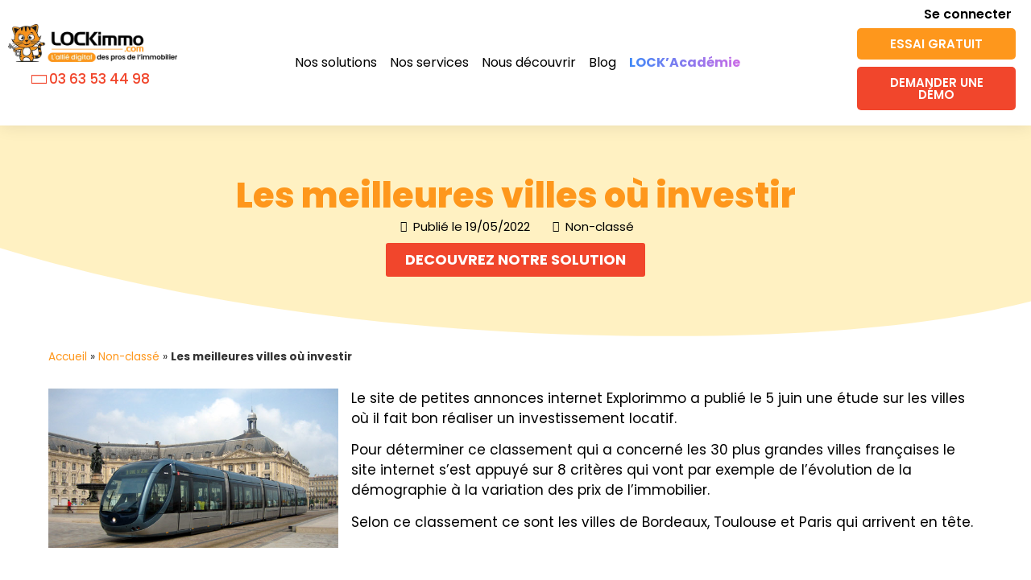

--- FILE ---
content_type: text/html; charset=UTF-8
request_url: https://www.lockimmo.com/les-meilleures-villes-ou-investir/
body_size: 58691
content:
<!doctype html>
<html lang="fr-FR">
<head><meta charset="UTF-8"><script>if(navigator.userAgent.match(/MSIE|Internet Explorer/i)||navigator.userAgent.match(/Trident\/7\..*?rv:11/i)){var href=document.location.href;if(!href.match(/[?&]nowprocket/)){if(href.indexOf("?")==-1){if(href.indexOf("#")==-1){document.location.href=href+"?nowprocket=1"}else{document.location.href=href.replace("#","?nowprocket=1#")}}else{if(href.indexOf("#")==-1){document.location.href=href+"&nowprocket=1"}else{document.location.href=href.replace("#","&nowprocket=1#")}}}}</script><script>(()=>{class RocketLazyLoadScripts{constructor(){this.v="2.0.3",this.userEvents=["keydown","keyup","mousedown","mouseup","mousemove","mouseover","mouseenter","mouseout","mouseleave","touchmove","touchstart","touchend","touchcancel","wheel","click","dblclick","input","visibilitychange"],this.attributeEvents=["onblur","onclick","oncontextmenu","ondblclick","onfocus","onmousedown","onmouseenter","onmouseleave","onmousemove","onmouseout","onmouseover","onmouseup","onmousewheel","onscroll","onsubmit"]}async t(){this.i(),this.o(),/iP(ad|hone)/.test(navigator.userAgent)&&this.h(),this.u(),this.l(this),this.m(),this.k(this),this.p(this),this._(),await Promise.all([this.R(),this.L()]),this.lastBreath=Date.now(),this.S(this),this.P(),this.D(),this.O(),this.M(),await this.C(this.delayedScripts.normal),await this.C(this.delayedScripts.defer),await this.C(this.delayedScripts.async),this.F("domReady"),await this.T(),await this.j(),await this.I(),this.F("windowLoad"),await this.A(),window.dispatchEvent(new Event("rocket-allScriptsLoaded")),this.everythingLoaded=!0,this.lastTouchEnd&&await new Promise((t=>setTimeout(t,500-Date.now()+this.lastTouchEnd))),this.H(),this.F("all"),this.U(),this.W()}i(){this.CSPIssue=sessionStorage.getItem("rocketCSPIssue"),document.addEventListener("securitypolicyviolation",(t=>{this.CSPIssue||"script-src-elem"!==t.violatedDirective||"data"!==t.blockedURI||(this.CSPIssue=!0,sessionStorage.setItem("rocketCSPIssue",!0))}),{isRocket:!0})}o(){window.addEventListener("pageshow",(t=>{this.persisted=t.persisted,this.realWindowLoadedFired=!0}),{isRocket:!0}),window.addEventListener("pagehide",(()=>{this.onFirstUserAction=null}),{isRocket:!0})}h(){let t;function e(e){t=e}window.addEventListener("touchstart",e,{isRocket:!0}),window.addEventListener("touchend",(function i(o){Math.abs(o.changedTouches[0].pageX-t.changedTouches[0].pageX)<10&&Math.abs(o.changedTouches[0].pageY-t.changedTouches[0].pageY)<10&&o.timeStamp-t.timeStamp<200&&(o.target.dispatchEvent(new PointerEvent("click",{target:o.target,bubbles:!0,cancelable:!0,detail:1})),event.preventDefault(),window.removeEventListener("touchstart",e,{isRocket:!0}),window.removeEventListener("touchend",i,{isRocket:!0}))}),{isRocket:!0})}q(t){this.userActionTriggered||("mousemove"!==t.type||this.firstMousemoveIgnored?"keyup"===t.type||"mouseover"===t.type||"mouseout"===t.type||(this.userActionTriggered=!0,this.onFirstUserAction&&this.onFirstUserAction()):this.firstMousemoveIgnored=!0),"click"===t.type&&t.preventDefault(),this.savedUserEvents.length>0&&(t.stopPropagation(),t.stopImmediatePropagation()),"touchstart"===this.lastEvent&&"touchend"===t.type&&(this.lastTouchEnd=Date.now()),"click"===t.type&&(this.lastTouchEnd=0),this.lastEvent=t.type,this.savedUserEvents.push(t)}u(){this.savedUserEvents=[],this.userEventHandler=this.q.bind(this),this.userEvents.forEach((t=>window.addEventListener(t,this.userEventHandler,{passive:!1,isRocket:!0})))}U(){this.userEvents.forEach((t=>window.removeEventListener(t,this.userEventHandler,{passive:!1,isRocket:!0}))),this.savedUserEvents.forEach((t=>{t.target.dispatchEvent(new window[t.constructor.name](t.type,t))}))}m(){this.eventsMutationObserver=new MutationObserver((t=>{const e="return false";for(const i of t){if("attributes"===i.type){const t=i.target.getAttribute(i.attributeName);t&&t!==e&&(i.target.setAttribute("data-rocket-"+i.attributeName,t),i.target["rocket"+i.attributeName]=new Function("event",t),i.target.setAttribute(i.attributeName,e))}"childList"===i.type&&i.addedNodes.forEach((t=>{if(t.nodeType===Node.ELEMENT_NODE)for(const i of t.attributes)this.attributeEvents.includes(i.name)&&i.value&&""!==i.value&&(t.setAttribute("data-rocket-"+i.name,i.value),t["rocket"+i.name]=new Function("event",i.value),t.setAttribute(i.name,e))}))}})),this.eventsMutationObserver.observe(document,{subtree:!0,childList:!0,attributeFilter:this.attributeEvents})}H(){this.eventsMutationObserver.disconnect(),this.attributeEvents.forEach((t=>{document.querySelectorAll("[data-rocket-"+t+"]").forEach((e=>{e.setAttribute(t,e.getAttribute("data-rocket-"+t)),e.removeAttribute("data-rocket-"+t)}))}))}k(t){Object.defineProperty(HTMLElement.prototype,"onclick",{get(){return this.rocketonclick||null},set(e){this.rocketonclick=e,this.setAttribute(t.everythingLoaded?"onclick":"data-rocket-onclick","this.rocketonclick(event)")}})}S(t){function e(e,i){let o=e[i];e[i]=null,Object.defineProperty(e,i,{get:()=>o,set(s){t.everythingLoaded?o=s:e["rocket"+i]=o=s}})}e(document,"onreadystatechange"),e(window,"onload"),e(window,"onpageshow");try{Object.defineProperty(document,"readyState",{get:()=>t.rocketReadyState,set(e){t.rocketReadyState=e},configurable:!0}),document.readyState="loading"}catch(t){console.log("WPRocket DJE readyState conflict, bypassing")}}l(t){this.originalAddEventListener=EventTarget.prototype.addEventListener,this.originalRemoveEventListener=EventTarget.prototype.removeEventListener,this.savedEventListeners=[],EventTarget.prototype.addEventListener=function(e,i,o){o&&o.isRocket||!t.B(e,this)&&!t.userEvents.includes(e)||t.B(e,this)&&!t.userActionTriggered||e.startsWith("rocket-")||t.everythingLoaded?t.originalAddEventListener.call(this,e,i,o):t.savedEventListeners.push({target:this,remove:!1,type:e,func:i,options:o})},EventTarget.prototype.removeEventListener=function(e,i,o){o&&o.isRocket||!t.B(e,this)&&!t.userEvents.includes(e)||t.B(e,this)&&!t.userActionTriggered||e.startsWith("rocket-")||t.everythingLoaded?t.originalRemoveEventListener.call(this,e,i,o):t.savedEventListeners.push({target:this,remove:!0,type:e,func:i,options:o})}}F(t){"all"===t&&(EventTarget.prototype.addEventListener=this.originalAddEventListener,EventTarget.prototype.removeEventListener=this.originalRemoveEventListener),this.savedEventListeners=this.savedEventListeners.filter((e=>{let i=e.type,o=e.target||window;return"domReady"===t&&"DOMContentLoaded"!==i&&"readystatechange"!==i||("windowLoad"===t&&"load"!==i&&"readystatechange"!==i&&"pageshow"!==i||(this.B(i,o)&&(i="rocket-"+i),e.remove?o.removeEventListener(i,e.func,e.options):o.addEventListener(i,e.func,e.options),!1))}))}p(t){let e;function i(e){return t.everythingLoaded?e:e.split(" ").map((t=>"load"===t||t.startsWith("load.")?"rocket-jquery-load":t)).join(" ")}function o(o){function s(e){const s=o.fn[e];o.fn[e]=o.fn.init.prototype[e]=function(){return this[0]===window&&t.userActionTriggered&&("string"==typeof arguments[0]||arguments[0]instanceof String?arguments[0]=i(arguments[0]):"object"==typeof arguments[0]&&Object.keys(arguments[0]).forEach((t=>{const e=arguments[0][t];delete arguments[0][t],arguments[0][i(t)]=e}))),s.apply(this,arguments),this}}if(o&&o.fn&&!t.allJQueries.includes(o)){const e={DOMContentLoaded:[],"rocket-DOMContentLoaded":[]};for(const t in e)document.addEventListener(t,(()=>{e[t].forEach((t=>t()))}),{isRocket:!0});o.fn.ready=o.fn.init.prototype.ready=function(i){function s(){parseInt(o.fn.jquery)>2?setTimeout((()=>i.bind(document)(o))):i.bind(document)(o)}return t.realDomReadyFired?!t.userActionTriggered||t.fauxDomReadyFired?s():e["rocket-DOMContentLoaded"].push(s):e.DOMContentLoaded.push(s),o([])},s("on"),s("one"),s("off"),t.allJQueries.push(o)}e=o}t.allJQueries=[],o(window.jQuery),Object.defineProperty(window,"jQuery",{get:()=>e,set(t){o(t)}})}P(){const t=new Map;document.write=document.writeln=function(e){const i=document.currentScript,o=document.createRange(),s=i.parentElement;let n=t.get(i);void 0===n&&(n=i.nextSibling,t.set(i,n));const c=document.createDocumentFragment();o.setStart(c,0),c.appendChild(o.createContextualFragment(e)),s.insertBefore(c,n)}}async R(){return new Promise((t=>{this.userActionTriggered?t():this.onFirstUserAction=t}))}async L(){return new Promise((t=>{document.addEventListener("DOMContentLoaded",(()=>{this.realDomReadyFired=!0,t()}),{isRocket:!0})}))}async I(){return this.realWindowLoadedFired?Promise.resolve():new Promise((t=>{window.addEventListener("load",t,{isRocket:!0})}))}M(){this.pendingScripts=[];this.scriptsMutationObserver=new MutationObserver((t=>{for(const e of t)e.addedNodes.forEach((t=>{"SCRIPT"!==t.tagName||t.noModule||t.isWPRocket||this.pendingScripts.push({script:t,promise:new Promise((e=>{const i=()=>{const i=this.pendingScripts.findIndex((e=>e.script===t));i>=0&&this.pendingScripts.splice(i,1),e()};t.addEventListener("load",i,{isRocket:!0}),t.addEventListener("error",i,{isRocket:!0}),setTimeout(i,1e3)}))})}))})),this.scriptsMutationObserver.observe(document,{childList:!0,subtree:!0})}async j(){await this.J(),this.pendingScripts.length?(await this.pendingScripts[0].promise,await this.j()):this.scriptsMutationObserver.disconnect()}D(){this.delayedScripts={normal:[],async:[],defer:[]},document.querySelectorAll("script[type$=rocketlazyloadscript]").forEach((t=>{t.hasAttribute("data-rocket-src")?t.hasAttribute("async")&&!1!==t.async?this.delayedScripts.async.push(t):t.hasAttribute("defer")&&!1!==t.defer||"module"===t.getAttribute("data-rocket-type")?this.delayedScripts.defer.push(t):this.delayedScripts.normal.push(t):this.delayedScripts.normal.push(t)}))}async _(){await this.L();let t=[];document.querySelectorAll("script[type$=rocketlazyloadscript][data-rocket-src]").forEach((e=>{let i=e.getAttribute("data-rocket-src");if(i&&!i.startsWith("data:")){i.startsWith("//")&&(i=location.protocol+i);try{const o=new URL(i).origin;o!==location.origin&&t.push({src:o,crossOrigin:e.crossOrigin||"module"===e.getAttribute("data-rocket-type")})}catch(t){}}})),t=[...new Map(t.map((t=>[JSON.stringify(t),t]))).values()],this.N(t,"preconnect")}async $(t){if(await this.G(),!0!==t.noModule||!("noModule"in HTMLScriptElement.prototype))return new Promise((e=>{let i;function o(){(i||t).setAttribute("data-rocket-status","executed"),e()}try{if(navigator.userAgent.includes("Firefox/")||""===navigator.vendor||this.CSPIssue)i=document.createElement("script"),[...t.attributes].forEach((t=>{let e=t.nodeName;"type"!==e&&("data-rocket-type"===e&&(e="type"),"data-rocket-src"===e&&(e="src"),i.setAttribute(e,t.nodeValue))})),t.text&&(i.text=t.text),t.nonce&&(i.nonce=t.nonce),i.hasAttribute("src")?(i.addEventListener("load",o,{isRocket:!0}),i.addEventListener("error",(()=>{i.setAttribute("data-rocket-status","failed-network"),e()}),{isRocket:!0}),setTimeout((()=>{i.isConnected||e()}),1)):(i.text=t.text,o()),i.isWPRocket=!0,t.parentNode.replaceChild(i,t);else{const i=t.getAttribute("data-rocket-type"),s=t.getAttribute("data-rocket-src");i?(t.type=i,t.removeAttribute("data-rocket-type")):t.removeAttribute("type"),t.addEventListener("load",o,{isRocket:!0}),t.addEventListener("error",(i=>{this.CSPIssue&&i.target.src.startsWith("data:")?(console.log("WPRocket: CSP fallback activated"),t.removeAttribute("src"),this.$(t).then(e)):(t.setAttribute("data-rocket-status","failed-network"),e())}),{isRocket:!0}),s?(t.fetchPriority="high",t.removeAttribute("data-rocket-src"),t.src=s):t.src="data:text/javascript;base64,"+window.btoa(unescape(encodeURIComponent(t.text)))}}catch(i){t.setAttribute("data-rocket-status","failed-transform"),e()}}));t.setAttribute("data-rocket-status","skipped")}async C(t){const e=t.shift();return e?(e.isConnected&&await this.$(e),this.C(t)):Promise.resolve()}O(){this.N([...this.delayedScripts.normal,...this.delayedScripts.defer,...this.delayedScripts.async],"preload")}N(t,e){this.trash=this.trash||[];let i=!0;var o=document.createDocumentFragment();t.forEach((t=>{const s=t.getAttribute&&t.getAttribute("data-rocket-src")||t.src;if(s&&!s.startsWith("data:")){const n=document.createElement("link");n.href=s,n.rel=e,"preconnect"!==e&&(n.as="script",n.fetchPriority=i?"high":"low"),t.getAttribute&&"module"===t.getAttribute("data-rocket-type")&&(n.crossOrigin=!0),t.crossOrigin&&(n.crossOrigin=t.crossOrigin),t.integrity&&(n.integrity=t.integrity),t.nonce&&(n.nonce=t.nonce),o.appendChild(n),this.trash.push(n),i=!1}})),document.head.appendChild(o)}W(){this.trash.forEach((t=>t.remove()))}async T(){try{document.readyState="interactive"}catch(t){}this.fauxDomReadyFired=!0;try{await this.G(),document.dispatchEvent(new Event("rocket-readystatechange")),await this.G(),document.rocketonreadystatechange&&document.rocketonreadystatechange(),await this.G(),document.dispatchEvent(new Event("rocket-DOMContentLoaded")),await this.G(),window.dispatchEvent(new Event("rocket-DOMContentLoaded"))}catch(t){console.error(t)}}async A(){try{document.readyState="complete"}catch(t){}try{await this.G(),document.dispatchEvent(new Event("rocket-readystatechange")),await this.G(),document.rocketonreadystatechange&&document.rocketonreadystatechange(),await this.G(),window.dispatchEvent(new Event("rocket-load")),await this.G(),window.rocketonload&&window.rocketonload(),await this.G(),this.allJQueries.forEach((t=>t(window).trigger("rocket-jquery-load"))),await this.G();const t=new Event("rocket-pageshow");t.persisted=this.persisted,window.dispatchEvent(t),await this.G(),window.rocketonpageshow&&window.rocketonpageshow({persisted:this.persisted})}catch(t){console.error(t)}}async G(){Date.now()-this.lastBreath>45&&(await this.J(),this.lastBreath=Date.now())}async J(){return document.hidden?new Promise((t=>setTimeout(t))):new Promise((t=>requestAnimationFrame(t)))}B(t,e){return e===document&&"readystatechange"===t||(e===document&&"DOMContentLoaded"===t||(e===window&&"DOMContentLoaded"===t||(e===window&&"load"===t||e===window&&"pageshow"===t)))}static run(){(new RocketLazyLoadScripts).t()}}RocketLazyLoadScripts.run()})();</script>
	
	<meta name="viewport" content="width=device-width, initial-scale=1">
	<link rel="profile" href="https://gmpg.org/xfn/11">
	<meta name='robots' content='index, follow, max-image-preview:large, max-snippet:-1, max-video-preview:-1' />

	<!-- This site is optimized with the Yoast SEO plugin v26.8 - https://yoast.com/product/yoast-seo-wordpress/ -->
	<title>Les meilleures villes où investir - LOCKIMMO</title>
<link crossorigin data-rocket-preload as="font" href="https://www.lockimmo.com/wp-content/plugins/elementor/assets/lib/font-awesome/webfonts/fa-regular-400.woff2" rel="preload">
<link crossorigin data-rocket-preload as="font" href="https://www.lockimmo.com/wp-content/plugins/elementor/assets/lib/font-awesome/webfonts/fa-solid-900.woff2" rel="preload">
<link crossorigin data-rocket-preload as="font" href="https://www.lockimmo.com/wp-content/plugins/elementor/assets/lib/font-awesome/webfonts/fa-brands-400.woff2" rel="preload">
<link crossorigin data-rocket-preload as="font" href="https://www.lockimmo.com/wp-content/plugins/elementor/assets/lib/eicons/fonts/eicons.woff2?5.43.0" rel="preload">
<link crossorigin data-rocket-preload as="font" href="https://www.lockimmo.com/wp-content/uploads/elementor/google-fonts/fonts/poppins-pxieyp8kv8jhgfvrjjfecg.woff2" rel="preload">
<link crossorigin data-rocket-preload as="font" href="https://www.lockimmo.com/wp-content/uploads/elementor/google-fonts/fonts/poppins-pxibyp8kv8jhgfvrlgt9z1xlfq.woff2" rel="preload">
<link crossorigin data-rocket-preload as="font" href="https://www.lockimmo.com/wp-content/uploads/elementor/google-fonts/fonts/poppins-pxibyp8kv8jhgfvrlej6z1xlfq.woff2" rel="preload">
<link crossorigin data-rocket-preload as="font" href="https://www.lockimmo.com/wp-content/uploads/elementor/google-fonts/fonts/poppins-pxibyp8kv8jhgfvrlcz7z1xlfq.woff2" rel="preload">
<link crossorigin data-rocket-preload as="font" href="https://www.lockimmo.com/wp-content/uploads/elementor/google-fonts/fonts/poppins-pxibyp8kv8jhgfvrldd4z1xlfq.woff2" rel="preload">
<style id="wpr-usedcss">img:is([sizes=auto i],[sizes^="auto," i]){contain-intrinsic-size:3000px 1500px}img.emoji{display:inline!important;border:none!important;box-shadow:none!important;height:1em!important;width:1em!important;margin:0 .07em!important;vertical-align:-.1em!important;background:0 0!important;padding:0!important}:where(.wp-block-button__link){border-radius:9999px;box-shadow:none;padding:calc(.667em + 2px) calc(1.333em + 2px);text-decoration:none}:root :where(.wp-block-button .wp-block-button__link.is-style-outline),:root :where(.wp-block-button.is-style-outline>.wp-block-button__link){border:2px solid;padding:.667em 1.333em}:root :where(.wp-block-button .wp-block-button__link.is-style-outline:not(.has-text-color)),:root :where(.wp-block-button.is-style-outline>.wp-block-button__link:not(.has-text-color)){color:currentColor}:root :where(.wp-block-button .wp-block-button__link.is-style-outline:not(.has-background)),:root :where(.wp-block-button.is-style-outline>.wp-block-button__link:not(.has-background)){background-color:initial;background-image:none}:where(.wp-block-calendar table:not(.has-background) th){background:#ddd}:where(.wp-block-columns){margin-bottom:1.75em}:where(.wp-block-columns.has-background){padding:1.25em 2.375em}:where(.wp-block-post-comments input[type=submit]){border:none}:where(.wp-block-cover-image:not(.has-text-color)),:where(.wp-block-cover:not(.has-text-color)){color:#fff}:where(.wp-block-cover-image.is-light:not(.has-text-color)),:where(.wp-block-cover.is-light:not(.has-text-color)){color:#000}:root :where(.wp-block-cover h1:not(.has-text-color)),:root :where(.wp-block-cover h2:not(.has-text-color)),:root :where(.wp-block-cover h3:not(.has-text-color)),:root :where(.wp-block-cover h4:not(.has-text-color)),:root :where(.wp-block-cover h5:not(.has-text-color)),:root :where(.wp-block-cover h6:not(.has-text-color)),:root :where(.wp-block-cover p:not(.has-text-color)){color:inherit}:where(.wp-block-file){margin-bottom:1.5em}:where(.wp-block-file__button){border-radius:2em;display:inline-block;padding:.5em 1em}:where(.wp-block-file__button):is(a):active,:where(.wp-block-file__button):is(a):focus,:where(.wp-block-file__button):is(a):hover,:where(.wp-block-file__button):is(a):visited{box-shadow:none;color:#fff;opacity:.85;text-decoration:none}:where(.wp-block-group.wp-block-group-is-layout-constrained){position:relative}:root :where(.wp-block-image.is-style-rounded img,.wp-block-image .is-style-rounded img){border-radius:9999px}:where(.wp-block-latest-comments:not([style*=line-height] .wp-block-latest-comments__comment)){line-height:1.1}:where(.wp-block-latest-comments:not([style*=line-height] .wp-block-latest-comments__comment-excerpt p)){line-height:1.8}:root :where(.wp-block-latest-posts.is-grid){padding:0}:root :where(.wp-block-latest-posts.wp-block-latest-posts__list){padding-left:0}ol,ul{box-sizing:border-box}:root :where(.wp-block-list.has-background){padding:1.25em 2.375em}:where(.wp-block-navigation.has-background .wp-block-navigation-item a:not(.wp-element-button)),:where(.wp-block-navigation.has-background .wp-block-navigation-submenu a:not(.wp-element-button)){padding:.5em 1em}:where(.wp-block-navigation .wp-block-navigation__submenu-container .wp-block-navigation-item a:not(.wp-element-button)),:where(.wp-block-navigation .wp-block-navigation__submenu-container .wp-block-navigation-submenu a:not(.wp-element-button)),:where(.wp-block-navigation .wp-block-navigation__submenu-container .wp-block-navigation-submenu button.wp-block-navigation-item__content),:where(.wp-block-navigation .wp-block-navigation__submenu-container .wp-block-pages-list__item button.wp-block-navigation-item__content){padding:.5em 1em}:root :where(p.has-background){padding:1.25em 2.375em}:where(p.has-text-color:not(.has-link-color)) a{color:inherit}:where(.wp-block-post-comments-form) input:not([type=submit]),:where(.wp-block-post-comments-form) textarea{border:1px solid #949494;font-family:inherit;font-size:1em}:where(.wp-block-post-comments-form) input:where(:not([type=submit]):not([type=checkbox])),:where(.wp-block-post-comments-form) textarea{padding:calc(.667em + 2px)}:where(.wp-block-post-excerpt){box-sizing:border-box;margin-bottom:var(--wp--style--block-gap);margin-top:var(--wp--style--block-gap)}:where(.wp-block-preformatted.has-background){padding:1.25em 2.375em}:where(.wp-block-search__button){border:1px solid #ccc;padding:6px 10px}:where(.wp-block-search__input){font-family:inherit;font-size:inherit;font-style:inherit;font-weight:inherit;letter-spacing:inherit;line-height:inherit;text-transform:inherit}:where(.wp-block-search__button-inside .wp-block-search__inside-wrapper){border:1px solid #949494;box-sizing:border-box;padding:4px}:where(.wp-block-search__button-inside .wp-block-search__inside-wrapper) .wp-block-search__input{border:none;border-radius:0;padding:0 4px}:where(.wp-block-search__button-inside .wp-block-search__inside-wrapper) .wp-block-search__input:focus{outline:0}:where(.wp-block-search__button-inside .wp-block-search__inside-wrapper) :where(.wp-block-search__button){padding:4px 8px}:root :where(.wp-block-separator.is-style-dots){height:auto;line-height:1;text-align:center}:root :where(.wp-block-separator.is-style-dots):before{color:currentColor;content:"···";font-family:serif;font-size:1.5em;letter-spacing:2em;padding-left:2em}:root :where(.wp-block-site-logo.is-style-rounded){border-radius:9999px}:where(.wp-block-social-links:not(.is-style-logos-only)) .wp-social-link{background-color:#f0f0f0;color:#444}:where(.wp-block-social-links:not(.is-style-logos-only)) .wp-social-link-amazon{background-color:#f90;color:#fff}:where(.wp-block-social-links:not(.is-style-logos-only)) .wp-social-link-bandcamp{background-color:#1ea0c3;color:#fff}:where(.wp-block-social-links:not(.is-style-logos-only)) .wp-social-link-behance{background-color:#0757fe;color:#fff}:where(.wp-block-social-links:not(.is-style-logos-only)) .wp-social-link-bluesky{background-color:#0a7aff;color:#fff}:where(.wp-block-social-links:not(.is-style-logos-only)) .wp-social-link-codepen{background-color:#1e1f26;color:#fff}:where(.wp-block-social-links:not(.is-style-logos-only)) .wp-social-link-deviantart{background-color:#02e49b;color:#fff}:where(.wp-block-social-links:not(.is-style-logos-only)) .wp-social-link-discord{background-color:#5865f2;color:#fff}:where(.wp-block-social-links:not(.is-style-logos-only)) .wp-social-link-dribbble{background-color:#e94c89;color:#fff}:where(.wp-block-social-links:not(.is-style-logos-only)) .wp-social-link-dropbox{background-color:#4280ff;color:#fff}:where(.wp-block-social-links:not(.is-style-logos-only)) .wp-social-link-etsy{background-color:#f45800;color:#fff}:where(.wp-block-social-links:not(.is-style-logos-only)) .wp-social-link-facebook{background-color:#0866ff;color:#fff}:where(.wp-block-social-links:not(.is-style-logos-only)) .wp-social-link-fivehundredpx{background-color:#000;color:#fff}:where(.wp-block-social-links:not(.is-style-logos-only)) .wp-social-link-flickr{background-color:#0461dd;color:#fff}:where(.wp-block-social-links:not(.is-style-logos-only)) .wp-social-link-foursquare{background-color:#e65678;color:#fff}:where(.wp-block-social-links:not(.is-style-logos-only)) .wp-social-link-github{background-color:#24292d;color:#fff}:where(.wp-block-social-links:not(.is-style-logos-only)) .wp-social-link-goodreads{background-color:#eceadd;color:#382110}:where(.wp-block-social-links:not(.is-style-logos-only)) .wp-social-link-google{background-color:#ea4434;color:#fff}:where(.wp-block-social-links:not(.is-style-logos-only)) .wp-social-link-gravatar{background-color:#1d4fc4;color:#fff}:where(.wp-block-social-links:not(.is-style-logos-only)) .wp-social-link-instagram{background-color:#f00075;color:#fff}:where(.wp-block-social-links:not(.is-style-logos-only)) .wp-social-link-lastfm{background-color:#e21b24;color:#fff}:where(.wp-block-social-links:not(.is-style-logos-only)) .wp-social-link-linkedin{background-color:#0d66c2;color:#fff}:where(.wp-block-social-links:not(.is-style-logos-only)) .wp-social-link-mastodon{background-color:#3288d4;color:#fff}:where(.wp-block-social-links:not(.is-style-logos-only)) .wp-social-link-medium{background-color:#000;color:#fff}:where(.wp-block-social-links:not(.is-style-logos-only)) .wp-social-link-meetup{background-color:#f6405f;color:#fff}:where(.wp-block-social-links:not(.is-style-logos-only)) .wp-social-link-patreon{background-color:#000;color:#fff}:where(.wp-block-social-links:not(.is-style-logos-only)) .wp-social-link-pinterest{background-color:#e60122;color:#fff}:where(.wp-block-social-links:not(.is-style-logos-only)) .wp-social-link-pocket{background-color:#ef4155;color:#fff}:where(.wp-block-social-links:not(.is-style-logos-only)) .wp-social-link-reddit{background-color:#ff4500;color:#fff}:where(.wp-block-social-links:not(.is-style-logos-only)) .wp-social-link-skype{background-color:#0478d7;color:#fff}:where(.wp-block-social-links:not(.is-style-logos-only)) .wp-social-link-snapchat{background-color:#fefc00;color:#fff;stroke:#000}:where(.wp-block-social-links:not(.is-style-logos-only)) .wp-social-link-soundcloud{background-color:#ff5600;color:#fff}:where(.wp-block-social-links:not(.is-style-logos-only)) .wp-social-link-spotify{background-color:#1bd760;color:#fff}:where(.wp-block-social-links:not(.is-style-logos-only)) .wp-social-link-telegram{background-color:#2aabee;color:#fff}:where(.wp-block-social-links:not(.is-style-logos-only)) .wp-social-link-threads{background-color:#000;color:#fff}:where(.wp-block-social-links:not(.is-style-logos-only)) .wp-social-link-tiktok{background-color:#000;color:#fff}:where(.wp-block-social-links:not(.is-style-logos-only)) .wp-social-link-tumblr{background-color:#011835;color:#fff}:where(.wp-block-social-links:not(.is-style-logos-only)) .wp-social-link-twitch{background-color:#6440a4;color:#fff}:where(.wp-block-social-links:not(.is-style-logos-only)) .wp-social-link-twitter{background-color:#1da1f2;color:#fff}:where(.wp-block-social-links:not(.is-style-logos-only)) .wp-social-link-vimeo{background-color:#1eb7ea;color:#fff}:where(.wp-block-social-links:not(.is-style-logos-only)) .wp-social-link-vk{background-color:#4680c2;color:#fff}:where(.wp-block-social-links:not(.is-style-logos-only)) .wp-social-link-wordpress{background-color:#3499cd;color:#fff}:where(.wp-block-social-links:not(.is-style-logos-only)) .wp-social-link-whatsapp{background-color:#25d366;color:#fff}:where(.wp-block-social-links:not(.is-style-logos-only)) .wp-social-link-x{background-color:#000;color:#fff}:where(.wp-block-social-links:not(.is-style-logos-only)) .wp-social-link-yelp{background-color:#d32422;color:#fff}:where(.wp-block-social-links:not(.is-style-logos-only)) .wp-social-link-youtube{background-color:red;color:#fff}:where(.wp-block-social-links.is-style-logos-only) .wp-social-link{background:0 0}:where(.wp-block-social-links.is-style-logos-only) .wp-social-link svg{height:1.25em;width:1.25em}:where(.wp-block-social-links.is-style-logos-only) .wp-social-link-amazon{color:#f90}:where(.wp-block-social-links.is-style-logos-only) .wp-social-link-bandcamp{color:#1ea0c3}:where(.wp-block-social-links.is-style-logos-only) .wp-social-link-behance{color:#0757fe}:where(.wp-block-social-links.is-style-logos-only) .wp-social-link-bluesky{color:#0a7aff}:where(.wp-block-social-links.is-style-logos-only) .wp-social-link-codepen{color:#1e1f26}:where(.wp-block-social-links.is-style-logos-only) .wp-social-link-deviantart{color:#02e49b}:where(.wp-block-social-links.is-style-logos-only) .wp-social-link-discord{color:#5865f2}:where(.wp-block-social-links.is-style-logos-only) .wp-social-link-dribbble{color:#e94c89}:where(.wp-block-social-links.is-style-logos-only) .wp-social-link-dropbox{color:#4280ff}:where(.wp-block-social-links.is-style-logos-only) .wp-social-link-etsy{color:#f45800}:where(.wp-block-social-links.is-style-logos-only) .wp-social-link-facebook{color:#0866ff}:where(.wp-block-social-links.is-style-logos-only) .wp-social-link-fivehundredpx{color:#000}:where(.wp-block-social-links.is-style-logos-only) .wp-social-link-flickr{color:#0461dd}:where(.wp-block-social-links.is-style-logos-only) .wp-social-link-foursquare{color:#e65678}:where(.wp-block-social-links.is-style-logos-only) .wp-social-link-github{color:#24292d}:where(.wp-block-social-links.is-style-logos-only) .wp-social-link-goodreads{color:#382110}:where(.wp-block-social-links.is-style-logos-only) .wp-social-link-google{color:#ea4434}:where(.wp-block-social-links.is-style-logos-only) .wp-social-link-gravatar{color:#1d4fc4}:where(.wp-block-social-links.is-style-logos-only) .wp-social-link-instagram{color:#f00075}:where(.wp-block-social-links.is-style-logos-only) .wp-social-link-lastfm{color:#e21b24}:where(.wp-block-social-links.is-style-logos-only) .wp-social-link-linkedin{color:#0d66c2}:where(.wp-block-social-links.is-style-logos-only) .wp-social-link-mastodon{color:#3288d4}:where(.wp-block-social-links.is-style-logos-only) .wp-social-link-medium{color:#000}:where(.wp-block-social-links.is-style-logos-only) .wp-social-link-meetup{color:#f6405f}:where(.wp-block-social-links.is-style-logos-only) .wp-social-link-patreon{color:#000}:where(.wp-block-social-links.is-style-logos-only) .wp-social-link-pinterest{color:#e60122}:where(.wp-block-social-links.is-style-logos-only) .wp-social-link-pocket{color:#ef4155}:where(.wp-block-social-links.is-style-logos-only) .wp-social-link-reddit{color:#ff4500}:where(.wp-block-social-links.is-style-logos-only) .wp-social-link-skype{color:#0478d7}:where(.wp-block-social-links.is-style-logos-only) .wp-social-link-snapchat{color:#fff;stroke:#000}:where(.wp-block-social-links.is-style-logos-only) .wp-social-link-soundcloud{color:#ff5600}:where(.wp-block-social-links.is-style-logos-only) .wp-social-link-spotify{color:#1bd760}:where(.wp-block-social-links.is-style-logos-only) .wp-social-link-telegram{color:#2aabee}:where(.wp-block-social-links.is-style-logos-only) .wp-social-link-threads{color:#000}:where(.wp-block-social-links.is-style-logos-only) .wp-social-link-tiktok{color:#000}:where(.wp-block-social-links.is-style-logos-only) .wp-social-link-tumblr{color:#011835}:where(.wp-block-social-links.is-style-logos-only) .wp-social-link-twitch{color:#6440a4}:where(.wp-block-social-links.is-style-logos-only) .wp-social-link-twitter{color:#1da1f2}:where(.wp-block-social-links.is-style-logos-only) .wp-social-link-vimeo{color:#1eb7ea}:where(.wp-block-social-links.is-style-logos-only) .wp-social-link-vk{color:#4680c2}:where(.wp-block-social-links.is-style-logos-only) .wp-social-link-whatsapp{color:#25d366}:where(.wp-block-social-links.is-style-logos-only) .wp-social-link-wordpress{color:#3499cd}:where(.wp-block-social-links.is-style-logos-only) .wp-social-link-x{color:#000}:where(.wp-block-social-links.is-style-logos-only) .wp-social-link-yelp{color:#d32422}:where(.wp-block-social-links.is-style-logos-only) .wp-social-link-youtube{color:red}:root :where(.wp-block-social-links .wp-social-link a){padding:.25em}:root :where(.wp-block-social-links.is-style-logos-only .wp-social-link a){padding:0}:root :where(.wp-block-social-links.is-style-pill-shape .wp-social-link a){padding-left:.6666666667em;padding-right:.6666666667em}:root :where(.wp-block-tag-cloud.is-style-outline){display:flex;flex-wrap:wrap;gap:1ch}:root :where(.wp-block-tag-cloud.is-style-outline a){border:1px solid;font-size:unset!important;margin-right:0;padding:1ch 2ch;text-decoration:none!important}:root :where(.wp-block-table-of-contents){box-sizing:border-box}:where(.wp-block-term-description){box-sizing:border-box;margin-bottom:var(--wp--style--block-gap);margin-top:var(--wp--style--block-gap)}:where(pre.wp-block-verse){font-family:inherit}:root{--wp--preset--font-size--normal:16px;--wp--preset--font-size--huge:42px}.screen-reader-text{border:0;clip-path:inset(50%);height:1px;margin:-1px;overflow:hidden;padding:0;position:absolute;width:1px;word-wrap:normal!important}.screen-reader-text:focus{background-color:#ddd;clip-path:none;color:#444;display:block;font-size:1em;height:auto;left:5px;line-height:normal;padding:15px 23px 14px;text-decoration:none;top:5px;width:auto;z-index:100000}html :where(.has-border-color){border-style:solid}html :where([style*=border-top-color]){border-top-style:solid}html :where([style*=border-right-color]){border-right-style:solid}html :where([style*=border-bottom-color]){border-bottom-style:solid}html :where([style*=border-left-color]){border-left-style:solid}html :where([style*=border-width]){border-style:solid}html :where([style*=border-top-width]){border-top-style:solid}html :where([style*=border-right-width]){border-right-style:solid}html :where([style*=border-bottom-width]){border-bottom-style:solid}html :where([style*=border-left-width]){border-left-style:solid}html :where(img[class*=wp-image-]){height:auto;max-width:100%}:where(figure){margin:0 0 1em}html :where(.is-position-sticky){--wp-admin--admin-bar--position-offset:var(--wp-admin--admin-bar--height,0px)}@media screen and (max-width:600px){html :where(.is-position-sticky){--wp-admin--admin-bar--position-offset:0px}}.jet-listing .slick-slider,.jet-listing-dynamic-field__content .slick-slider{position:relative;display:block!important;-webkit-box-sizing:border-box;box-sizing:border-box;-webkit-user-select:none;-moz-user-select:none;-ms-user-select:none;user-select:none;-webkit-touch-callout:none;-khtml-user-select:none;-ms-touch-action:pan-y;touch-action:pan-y;-webkit-tap-highlight-color:transparent}.jet-listing .slick-list,.jet-listing-dynamic-field__content .slick-list{position:relative;display:block;overflow:hidden;margin:0;padding:0}.jet-listing .slick-list:focus,.jet-listing-dynamic-field__content .slick-list:focus{outline:0}.jet-listing .slick-list.dragging,.jet-listing-dynamic-field__content .slick-list.dragging{cursor:pointer;cursor:hand}.jet-listing .slick-slider .slick-list,.jet-listing .slick-slider .slick-track,.jet-listing-dynamic-field__content .slick-slider .slick-list,.jet-listing-dynamic-field__content .slick-slider .slick-track{-webkit-transform:translate3d(0,0,0);transform:translate3d(0,0,0)}.jet-listing .slick-track,.jet-listing-dynamic-field__content .slick-track{position:relative;top:0;left:0;display:block;margin-left:auto;margin-right:auto}.jet-listing .slick-track:after,.jet-listing .slick-track:before,.jet-listing-dynamic-field__content .slick-track:after,.jet-listing-dynamic-field__content .slick-track:before{display:table;content:""}.jet-listing .slick-track:after,.jet-listing-dynamic-field__content .slick-track:after{clear:both}.jet-listing .slick-loading .slick-track,.jet-listing-dynamic-field__content .slick-loading .slick-track{visibility:hidden}.jet-listing .slick-slide,.jet-listing-dynamic-field__content .slick-slide{display:none;float:left;height:100%;min-height:1px}.jet-listing [dir=rtl] .slick-slide,.jet-listing-dynamic-field__content [dir=rtl] .slick-slide{float:right}.jet-listing .slick-slide img,.jet-listing-dynamic-field__content .slick-slide img{display:block}.jet-listing .slick-slide.slick-loading img,.jet-listing-dynamic-field__content .slick-slide.slick-loading img{display:none}.jet-listing .slick-slide.dragging img,.jet-listing-dynamic-field__content .slick-slide.dragging img{pointer-events:none}.jet-listing .slick-initialized .slick-slide,.jet-listing-dynamic-field__content .slick-initialized .slick-slide{display:block}.jet-listing .slick-loading .slick-slide,.jet-listing-dynamic-field__content .slick-loading .slick-slide{visibility:hidden}.jet-listing .slick-vertical .slick-slide,.jet-listing-dynamic-field__content .slick-vertical .slick-slide{display:block;height:auto;border:1px solid transparent}.jet-listing .slick-arrow.slick-hidden,.jet-listing-dynamic-field__content .slick-arrow.slick-hidden{display:none}.jet-listing-dynamic-field{display:-webkit-box;display:-ms-flexbox;display:flex;-webkit-box-align:center;-ms-flex-align:center;align-items:center}.jet-listing-dynamic-field__content{display:block;max-width:100%}.jet-listing-dynamic-field__inline-wrap{display:-webkit-inline-box;display:-ms-inline-flexbox;display:inline-flex;-webkit-box-align:center;-ms-flex-align:center;align-items:center;max-width:100%}.jet-listing-dynamic-field__content:has(.jet-engine-gallery-grid--masonry),.jet-listing-dynamic-field__inline-wrap:has(.jet-engine-gallery-grid--masonry){width:100%!important}.jet-engine-gallery-grid__item{padding:10px;max-width:calc(100% / var(--columns));-webkit-box-flex:0;-ms-flex:0 0 calc(100% / var(--columns));flex:0 0 calc(100% / var(--columns));-webkit-box-sizing:border-box;box-sizing:border-box}.jet-engine-gallery-grid__item img{-o-object-fit:cover;object-fit:cover;width:100%;height:100%;display:block}.jet-engine-gallery-slider{max-width:100%;position:relative}.jet-engine-gallery-slider:not(.slick-initialized) .jet-engine-gallery-slider__item{display:none}.jet-engine-gallery-slider:not(.slick-initialized) .jet-engine-gallery-slider__item:first-child{display:block}.brxe-jet-engine-listing-dynamic-field .jet-engine-gallery-slider .slick-list{margin-right:calc(var(--column-gap)/ -2);margin-left:calc(var(--column-gap)/ -2)}.brxe-jet-engine-listing-dynamic-field .jet-engine-gallery-slider .slick-slide{padding-right:calc(var(--column-gap)/ 2);padding-left:calc(var(--column-gap)/ 2)}.jet-listing-dynamic-image{display:-webkit-box;display:-ms-flexbox;display:flex;-webkit-box-align:start;-ms-flex-align:start;align-items:flex-start}.jet-listing-dynamic-image>*{max-width:100%;-webkit-box-flex:0;-ms-flex:0 0 auto;flex:0 0 auto}.jet-listing-dynamic-image__img{display:block}.jet-listing-dynamic-image__img.wp-post-image{width:auto;max-height:none}.jet-listing-dynamic-link{display:-webkit-box;display:-ms-flexbox;display:flex;-webkit-box-orient:vertical;-webkit-box-direction:normal;-ms-flex-direction:column;flex-direction:column}.jet-listing-dynamic-link__link{display:-webkit-inline-box;display:-ms-inline-flexbox;display:inline-flex;-webkit-box-pack:center;-ms-flex-pack:center;justify-content:center;-webkit-box-align:center;-ms-flex-align:center;align-items:center;-ms-flex-item-align:start;align-self:flex-start}.jet-listing-dynamic-link__label{-webkit-box-ordinal-group:3;-ms-flex-order:2;order:2}.jet-listing-dynamic-link .button.jet-woo-add-to-cart{display:-webkit-inline-box;display:-ms-inline-flexbox;display:inline-flex}.jet-remove-from-store.is-hidden{display:none!important}.jet-listing-dynamic-terms__link{display:inline-block}.meta-layout-inline .jet-listing-dynamic-meta__item{display:inline-block;margin-left:5px;margin-right:5px}.meta-layout-inline .jet-listing-dynamic-meta__item:first-child{margin-left:0}.meta-layout-inline .jet-listing-dynamic-meta__item:last-child{margin-right:0}.jet-listing-dynamic-meta__item a{text-decoration:inherit}.jet-listing-dynamic-meta__item-val,.jet-listing-dynamic-meta__prefix{display:inline-block}.jet-listing-dynamic-meta__prefix{margin-right:4px}.rtl .jet-listing-dynamic-meta__prefix{margin-right:0;margin-left:4px}.jet-listing-grid__items{display:-webkit-box;display:-ms-flexbox;display:flex;-ms-flex-wrap:wrap;flex-wrap:wrap;margin:0 -10px;width:calc(100% + 20px)}.jet-listing-grid__items.inline-desk-css:not(.jet-listing-grid__scroll-slider-wrap-desktop).slick-slider .slick-slide{width:var(--jet-column-min-width)}.jet-listing-grid__items.grid-col-desk-3{--columns:3}@media (max-width:1024px){.jet-listing-grid__items.slick-slider .slick-slide{width:var(--jet-column-tablet-min-width)}.jet-listing-grid__items.grid-col-tablet-2{--columns:2}}.jet-listing-grid__masonry{-webkit-box-align:start;-ms-flex-align:start;align-items:flex-start}.jet-listing-grid__item{padding:10px;-webkit-box-sizing:border-box;box-sizing:border-box}.jet-listing-grid__items>.jet-listing-grid__item{max-width:calc(100% / var(--columns));-webkit-box-flex:0;-ms-flex:0 0 calc(100% / var(--columns));flex:0 0 calc(100% / var(--columns))}.jet-listing-grid__slider{position:relative}.jet-listing-grid__slider[dir=rtl] .slick-slide{float:right}.jet-listing-grid__slider-icon.slick-arrow{position:absolute;top:50%;width:50px;height:50px;line-height:50px;font-size:30px;color:#fff;background-color:#111;left:0;margin-top:-25px;cursor:pointer;text-align:center;z-index:90;display:-webkit-box;display:-ms-flexbox;display:flex;-webkit-box-align:center;-ms-flex-align:center;align-items:center;-webkit-box-pack:center;-ms-flex-pack:center;justify-content:center}.jet-listing-grid__slider-icon.slick-arrow.next-arrow{left:auto;right:0;-webkit-transform:scaleX(-1);transform:scaleX(-1)}.jet-listing-grid__slider-icon.slick-arrow svg{height:30px;width:auto}.jet-listing-grid__slider-icon.slick-arrow svg path{fill:currentColor}.jet-listing-grid__slider>.jet-listing-grid__items:not(.slick-initialized)>.jet-listing-grid__item{display:none}.jet-listing-grid__slider>.jet-listing-grid__items:not(.slick-initialized)>.jet-listing-grid__item:first-of-type{display:block}body.wp-admin.block-editor-page .jet-listing-grid__slider>.jet-listing-grid__items:not(.slick-initialized)>.jet-listing-grid__item{display:block}.jet-listing-grid__slider .jet-slick-dots{display:-webkit-box;display:-ms-flexbox;display:flex;-webkit-box-align:center;-ms-flex-align:center;align-items:center;-webkit-box-pack:center;-ms-flex-pack:center;justify-content:center;width:100%;margin:10px 0;padding:0}.jet-listing-grid__slider .jet-slick-dots li{width:12px;height:12px;border-radius:100%;text-indent:-50px;overflow:hidden;cursor:pointer;background:#eee;margin:3px}.jet-listing-grid__slider .jet-slick-dots li.slick-active,.jet-listing-grid__slider .jet-slick-dots li:hover{background:#111}.jet-listing-grid__slider[dir=rtl] .jet-slick-dots li{text-indent:50px}.jet-listing-grid__loader{--spinner-color:rgba(100, 100, 100, .8);--spinner-size:36px;display:-webkit-box;display:-ms-flexbox;display:flex;-webkit-box-pack:center;-ms-flex-pack:center;justify-content:center;-webkit-box-align:center;-ms-flex-align:center;align-items:center;gap:15px;visibility:hidden}.jet-listing-grid-loading .jet-listing-grid__loader{visibility:visible}.jet-listing-grid__item.jet-equal-columns>*{height:100%}.jet-listing-grid__item.jet-equal-columns>.elementor{height:100%}.jet-listing-grid__item.jet-equal-columns>.elementor>:is(.elementor-section,.e-container,.e-con){height:100%}.jet-listing-grid__items.jet-equal-columns__wrapper .slick-track{display:-webkit-box;display:-ms-flexbox;display:flex;-webkit-box-align:stretch;-ms-flex-align:stretch;align-items:stretch}.jet-listing-grid__items.jet-equal-columns__wrapper .slick-slide{float:none;height:auto;display:-webkit-box;display:-ms-flexbox;display:flex;-webkit-box-orient:vertical;-webkit-box-direction:normal;-ms-flex-direction:column;flex-direction:column}.jet-listing-grid__items.jet-equal-columns__wrapper .slick-slide img{-o-object-fit:cover;object-fit:cover;-webkit-box-flex:1;-ms-flex-positive:1;flex-grow:1}.jet-listing-grid__items.jet-equal-columns__wrapper .slick-slide .jet-equal-columns,.jet-listing-grid__items.jet-equal-columns__wrapper .slick-slide>*{height:100%}.jet-listing-not-found{text-align:center;display:block;margin:0;width:100%}.brxe-jet-engine-listing-grid .jet-listing-grid__items{width:auto;margin:0;--column-gap:20px;--row-gap:20px;gap:var(--row-gap) var(--column-gap);--item-width:calc((100% - (var(--columns) - 1) * var(--column-gap)) / var(--columns))}.brxe-jet-engine-listing-grid .jet-listing-grid__items.slick-slider .slick-list{margin-right:calc(var(--column-gap)/ -2);margin-left:calc(var(--column-gap)/ -2)}.brxe-jet-engine-listing-grid .jet-listing-grid__items>.jet-listing-grid__item{max-width:var(--item-width);-webkit-box-flex:0;-ms-flex:0 0 var(--item-width);flex:0 0 var(--item-width)}.brxe-jet-engine-listing-grid .jet-listing-grid__item{padding:0}.brxe-jet-engine-listing-grid .jet-listing-grid__item.slick-slide{padding:calc(var(--row-gap)/ 2) calc(var(--column-gap)/ 2)}.brxe-jet-engine-listing-grid .jet-slick-dots{gap:8px}.brxe-jet-engine-listing-grid .jet-slick-dots li{margin:0}.brxe-jet-engine-listing-grid .jet-listing-grid__slider-icon svg{width:1em;height:1em}div.brxe-jet-engine-listing-grid{width:100%}div.brxe-jet-engine-listing-grid>div.jet-listing-grid{width:100%}.jet-calendar-loading{opacity:.5!important;pointer-events:none!important;-webkit-user-select:none;-moz-user-select:none;-ms-user-select:none;user-select:none}.jet-calendar-loading .jet-calendar-caption__date-select{pointer-events:none}.jet-calendar-caption__dates{display:-webkit-box;display:-ms-flexbox;display:flex;-webkit-box-orient:horizontal;-webkit-box-direction:normal;-ms-flex-direction:row;flex-direction:row;-webkit-column-gap:0.5em;-moz-column-gap:0.5em;column-gap:.5em}.jet-calendar-caption__date-select{position:absolute;margin:0;padding:0;left:0;top:0;text-transform:inherit;opacity:0;-webkit-appearance:none;-moz-appearance:none;appearance:none;height:100%}.jet-calendar-caption__date-select:focus-visible{outline:0}.jet-calendar-nav__link{cursor:pointer;width:40px;height:40px;display:-webkit-box;display:-ms-flexbox;display:flex;-webkit-box-align:center;-ms-flex-align:center;align-items:center;-webkit-box-pack:center;-ms-flex-pack:center;justify-content:center}.jet-calendar-nav__link svg{height:1em;fill:currentColor}.rtl .jet-calendar-nav__link.nav-link-prev svg{-webkit-transform:scaleX(-1);transform:scaleX(-1)}body:not(.rtl) .jet-calendar-nav__link.nav-link-next svg{-webkit-transform:scaleX(-1);transform:scaleX(-1)}.jet-calendar-week__day{width:14.2857%;vertical-align:top}.jet-calendar-week__day-mobile-overlay{cursor:pointer;position:absolute;z-index:20;left:0;right:0;top:0;bottom:0}.jet-calendar-week__day-content{padding:10px;min-height:100px}@media (max-width:1025px){.jet-calendar-week__day-content{display:none}}.brxe-jet-listing-calendar .jet-calendar-week__day{padding:0}.brxe-jet-listing-calendar .jet-calendar-nav__link svg{width:1em;height:1em}.jet-data-store-link{display:-webkit-inline-box;display:-ms-inline-flexbox;display:inline-flex;-webkit-box-pack:center;-ms-flex-pack:center;justify-content:center;-webkit-box-align:center;-ms-flex-align:center;align-items:center;gap:4px}.jet-data-store-link__icon{-webkit-box-ordinal-group:2;-ms-flex-order:1;order:1}.jet-data-store-link__label{-webkit-box-ordinal-group:3;-ms-flex-order:2;order:2}.jet-data-store-link.is-hidden{display:none!important}a:has(>.jet-engine-lightbox-icon):before{display:none}:root{--wp--preset--aspect-ratio--square:1;--wp--preset--aspect-ratio--4-3:4/3;--wp--preset--aspect-ratio--3-4:3/4;--wp--preset--aspect-ratio--3-2:3/2;--wp--preset--aspect-ratio--2-3:2/3;--wp--preset--aspect-ratio--16-9:16/9;--wp--preset--aspect-ratio--9-16:9/16;--wp--preset--color--black:#000000;--wp--preset--color--cyan-bluish-gray:#abb8c3;--wp--preset--color--white:#ffffff;--wp--preset--color--pale-pink:#f78da7;--wp--preset--color--vivid-red:#cf2e2e;--wp--preset--color--luminous-vivid-orange:#ff6900;--wp--preset--color--luminous-vivid-amber:#fcb900;--wp--preset--color--light-green-cyan:#7bdcb5;--wp--preset--color--vivid-green-cyan:#00d084;--wp--preset--color--pale-cyan-blue:#8ed1fc;--wp--preset--color--vivid-cyan-blue:#0693e3;--wp--preset--color--vivid-purple:#9b51e0;--wp--preset--gradient--vivid-cyan-blue-to-vivid-purple:linear-gradient(135deg,rgba(6, 147, 227, 1) 0%,rgb(155, 81, 224) 100%);--wp--preset--gradient--light-green-cyan-to-vivid-green-cyan:linear-gradient(135deg,rgb(122, 220, 180) 0%,rgb(0, 208, 130) 100%);--wp--preset--gradient--luminous-vivid-amber-to-luminous-vivid-orange:linear-gradient(135deg,rgba(252, 185, 0, 1) 0%,rgba(255, 105, 0, 1) 100%);--wp--preset--gradient--luminous-vivid-orange-to-vivid-red:linear-gradient(135deg,rgba(255, 105, 0, 1) 0%,rgb(207, 46, 46) 100%);--wp--preset--gradient--very-light-gray-to-cyan-bluish-gray:linear-gradient(135deg,rgb(238, 238, 238) 0%,rgb(169, 184, 195) 100%);--wp--preset--gradient--cool-to-warm-spectrum:linear-gradient(135deg,rgb(74, 234, 220) 0%,rgb(151, 120, 209) 20%,rgb(207, 42, 186) 40%,rgb(238, 44, 130) 60%,rgb(251, 105, 98) 80%,rgb(254, 248, 76) 100%);--wp--preset--gradient--blush-light-purple:linear-gradient(135deg,rgb(255, 206, 236) 0%,rgb(152, 150, 240) 100%);--wp--preset--gradient--blush-bordeaux:linear-gradient(135deg,rgb(254, 205, 165) 0%,rgb(254, 45, 45) 50%,rgb(107, 0, 62) 100%);--wp--preset--gradient--luminous-dusk:linear-gradient(135deg,rgb(255, 203, 112) 0%,rgb(199, 81, 192) 50%,rgb(65, 88, 208) 100%);--wp--preset--gradient--pale-ocean:linear-gradient(135deg,rgb(255, 245, 203) 0%,rgb(182, 227, 212) 50%,rgb(51, 167, 181) 100%);--wp--preset--gradient--electric-grass:linear-gradient(135deg,rgb(202, 248, 128) 0%,rgb(113, 206, 126) 100%);--wp--preset--gradient--midnight:linear-gradient(135deg,rgb(2, 3, 129) 0%,rgb(40, 116, 252) 100%);--wp--preset--font-size--small:13px;--wp--preset--font-size--medium:20px;--wp--preset--font-size--large:36px;--wp--preset--font-size--x-large:42px;--wp--preset--spacing--20:0.44rem;--wp--preset--spacing--30:0.67rem;--wp--preset--spacing--40:1rem;--wp--preset--spacing--50:1.5rem;--wp--preset--spacing--60:2.25rem;--wp--preset--spacing--70:3.38rem;--wp--preset--spacing--80:5.06rem;--wp--preset--shadow--natural:6px 6px 9px rgba(0, 0, 0, .2);--wp--preset--shadow--deep:12px 12px 50px rgba(0, 0, 0, .4);--wp--preset--shadow--sharp:6px 6px 0px rgba(0, 0, 0, .2);--wp--preset--shadow--outlined:6px 6px 0px -3px rgba(255, 255, 255, 1),6px 6px rgba(0, 0, 0, 1);--wp--preset--shadow--crisp:6px 6px 0px rgba(0, 0, 0, 1)}:root{--wp--style--global--content-size:800px;--wp--style--global--wide-size:1200px}:where(body){margin:0}:where(.wp-site-blocks)>*{margin-block-start:24px;margin-block-end:0}:where(.wp-site-blocks)>:first-child{margin-block-start:0}:where(.wp-site-blocks)>:last-child{margin-block-end:0}:root{--wp--style--block-gap:24px}:root :where(.is-layout-flow)>:first-child{margin-block-start:0}:root :where(.is-layout-flow)>:last-child{margin-block-end:0}:root :where(.is-layout-flow)>*{margin-block-start:24px;margin-block-end:0}:root :where(.is-layout-constrained)>:first-child{margin-block-start:0}:root :where(.is-layout-constrained)>:last-child{margin-block-end:0}:root :where(.is-layout-constrained)>*{margin-block-start:24px;margin-block-end:0}:root :where(.is-layout-flex){gap:24px}:root :where(.is-layout-grid){gap:24px}body{padding-top:0;padding-right:0;padding-bottom:0;padding-left:0}a:where(:not(.wp-element-button)){text-decoration:underline}:root :where(.wp-element-button,.wp-block-button__link){background-color:#32373c;border-width:0;color:#fff;font-family:inherit;font-size:inherit;line-height:inherit;padding:calc(.667em + 2px) calc(1.333em + 2px);text-decoration:none}:root :where(.wp-block-pullquote){font-size:1.5em;line-height:1.6}html{line-height:1.15;-webkit-text-size-adjust:100%}*,:after,:before{box-sizing:border-box}body{background-color:#fff;color:#333;font-family:-apple-system,BlinkMacSystemFont,'Segoe UI',Roboto,'Helvetica Neue',Arial,'Noto Sans',sans-serif,'Apple Color Emoji','Segoe UI Emoji','Segoe UI Symbol','Noto Color Emoji';font-size:1rem;font-weight:400;line-height:1.5;margin:0;-webkit-font-smoothing:antialiased;-moz-osx-font-smoothing:grayscale}h1,h2,h3,h4,h5,h6{color:inherit;font-family:inherit;font-weight:500;line-height:1.2;margin-block-end:1rem;margin-block-start:.5rem}h1{font-size:2.5rem}h2{font-size:2rem}h3{font-size:1.75rem}h4{font-size:1.5rem}h5{font-size:1.25rem}h6{font-size:1rem}p{margin-block-end:.9rem;margin-block-start:0}hr{box-sizing:content-box;height:0;overflow:visible}pre{font-family:monospace,monospace;font-size:1em;white-space:pre-wrap}a{background-color:transparent;color:#c36;text-decoration:none}a:active,a:hover{color:#336}a:not([href]):not([tabindex]),a:not([href]):not([tabindex]):focus,a:not([href]):not([tabindex]):hover{color:inherit;text-decoration:none}a:not([href]):not([tabindex]):focus{outline:0}abbr[title]{border-block-end:none;-webkit-text-decoration:underline dotted;text-decoration:underline dotted}strong{font-weight:bolder}code,kbd,samp{font-family:monospace,monospace;font-size:1em}small{font-size:80%}sub,sup{font-size:75%;line-height:0;position:relative;vertical-align:baseline}sub{bottom:-.25em}sup{top:-.5em}img{border-style:none;height:auto;max-width:100%}details{display:block}summary{display:list-item}figcaption{color:#333;font-size:16px;font-style:italic;font-weight:400;line-height:1.4}[hidden],template{display:none}@media print{*,:after,:before{background:0 0!important;box-shadow:none!important;color:#000!important;text-shadow:none!important}a,a:visited{text-decoration:underline}a[href]:after{content:" (" attr(href) ")"}abbr[title]:after{content:" (" attr(title) ")"}a[href^="#"]:after,a[href^="javascript:"]:after{content:""}pre{white-space:pre-wrap!important}blockquote,pre{-moz-column-break-inside:avoid;border:1px solid #ccc;break-inside:avoid}thead{display:table-header-group}img,tr{-moz-column-break-inside:avoid;break-inside:avoid}h2,h3,p{orphans:3;widows:3}h2,h3{-moz-column-break-after:avoid;break-after:avoid}}label{display:inline-block;line-height:1;vertical-align:middle}button,input,optgroup,select,textarea{font-family:inherit;font-size:1rem;line-height:1.5;margin:0}input[type=date],input[type=email],input[type=number],input[type=password],input[type=search],input[type=tel],input[type=text],input[type=url],select,textarea{border:1px solid #666;border-radius:3px;padding:.5rem 1rem;transition:all .3s;width:100%}input[type=date]:focus,input[type=email]:focus,input[type=number]:focus,input[type=password]:focus,input[type=search]:focus,input[type=tel]:focus,input[type=text]:focus,input[type=url]:focus,select:focus,textarea:focus{border-color:#333}button,input{overflow:visible}button,select{text-transform:none}[type=button],[type=reset],[type=submit],button{-webkit-appearance:button;width:auto}[type=button],[type=submit],button{background-color:transparent;border:1px solid #c36;border-radius:3px;color:#c36;display:inline-block;font-size:1rem;font-weight:400;padding:.5rem 1rem;text-align:center;transition:all .3s;-webkit-user-select:none;-moz-user-select:none;user-select:none;white-space:nowrap}[type=button]:focus:not(:focus-visible),[type=submit]:focus:not(:focus-visible),button:focus:not(:focus-visible){outline:0}[type=button]:focus,[type=button]:hover,[type=submit]:focus,[type=submit]:hover,button:focus,button:hover{background-color:#c36;color:#fff;text-decoration:none}[type=button]:not(:disabled),[type=submit]:not(:disabled),button:not(:disabled){cursor:pointer}fieldset{padding:.35em .75em .625em}legend{box-sizing:border-box;color:inherit;display:table;max-width:100%;padding:0;white-space:normal}progress{vertical-align:baseline}textarea{overflow:auto;resize:vertical}[type=checkbox],[type=radio]{box-sizing:border-box;padding:0}[type=number]::-webkit-inner-spin-button,[type=number]::-webkit-outer-spin-button{height:auto}[type=search]{-webkit-appearance:textfield;outline-offset:-2px}[type=search]::-webkit-search-decoration{-webkit-appearance:none}::-webkit-file-upload-button{-webkit-appearance:button;font:inherit}select{display:block}table{background-color:transparent;border-collapse:collapse;border-spacing:0;font-size:.9em;margin-block-end:15px;width:100%}table td,table th{border:1px solid hsla(0,0%,50%,.502);line-height:1.5;padding:15px;vertical-align:top}table th{font-weight:700}table tfoot th,table thead th{font-size:1em}table caption+thead tr:first-child td,table caption+thead tr:first-child th,table colgroup+thead tr:first-child td,table colgroup+thead tr:first-child th,table thead:first-child tr:first-child td,table thead:first-child tr:first-child th{border-block-start:1px solid hsla(0,0%,50%,.502)}table tbody>tr:nth-child(odd)>td,table tbody>tr:nth-child(odd)>th{background-color:hsla(0,0%,50%,.071)}table tbody tr:hover>td,table tbody tr:hover>th{background-color:hsla(0,0%,50%,.102)}table tbody+tbody{border-block-start:2px solid hsla(0,0%,50%,.502)}dd,dl,dt,li,ol,ul{background:0 0;border:0;font-size:100%;margin-block-end:0;margin-block-start:0;outline:0;vertical-align:baseline}.alignleft{float:left;margin-right:1rem}.sticky{display:block;position:relative}.hide{display:none!important}.screen-reader-text{clip:rect(1px,1px,1px,1px);height:1px;overflow:hidden;position:absolute!important;width:1px;word-wrap:normal!important}.screen-reader-text:focus{background-color:#eee;clip:auto!important;clip-path:none;color:#333;display:block;font-size:1rem;height:auto;left:5px;line-height:normal;padding:12px 24px;text-decoration:none;top:5px;width:auto;z-index:100000}.post .wp-post-image{max-height:500px;-o-object-fit:cover;object-fit:cover;width:100%}@media(max-width:991px){.post .wp-post-image{max-height:400px}}.site-header:not(.dynamic-header){margin-inline-end:auto;margin-inline-start:auto;width:100%}@media(max-width:575px){.post .wp-post-image{max-height:300px}.site-header:not(.dynamic-header){padding-inline-end:10px;padding-inline-start:10px}}@media(min-width:576px){.site-header:not(.dynamic-header){max-width:500px}}@media(min-width:768px){.site-header:not(.dynamic-header){max-width:600px}}@media(min-width:992px){.site-header:not(.dynamic-header){max-width:800px}}@media(min-width:1200px){.site-header:not(.dynamic-header){max-width:1140px}}.site-header+.elementor{min-height:calc(100vh - 320px)}.site-header{display:flex;flex-wrap:wrap;justify-content:space-between;padding-block-end:1rem;padding-block-start:1rem;position:relative}.site-navigation-toggle-holder{align-items:center;display:flex;padding:8px 15px}.site-navigation-toggle-holder .site-navigation-toggle{align-items:center;background-color:rgba(0,0,0,.05);border:0 solid;border-radius:3px;color:#494c4f;cursor:pointer;display:flex;justify-content:center;padding:.5rem}.site-navigation-dropdown{bottom:0;left:0;margin-block-start:10px;position:absolute;transform-origin:top;transition:max-height .3s,transform .3s;width:100%;z-index:10000}.site-navigation-toggle-holder:not(.elementor-active)+.site-navigation-dropdown{max-height:0;transform:scaleY(0)}.site-navigation-toggle-holder.elementor-active+.site-navigation-dropdown{max-height:100vh;transform:scaleY(1)}.site-navigation-dropdown ul{padding:0}.site-navigation-dropdown ul.menu{background:#fff;margin:0;padding:0;position:absolute;width:100%}.site-navigation-dropdown ul.menu li{display:block;position:relative;width:100%}.site-navigation-dropdown ul.menu li a{background:#fff;box-shadow:inset 0 -1px 0 rgba(0,0,0,.102);color:#55595c;display:block;padding:20px}.site-navigation-dropdown ul.menu>li li{max-height:0;transform:scaleY(0);transform-origin:top;transition:max-height .3s,transform .3s}.site-navigation-dropdown ul.menu li.elementor-active>ul>li{max-height:100vh;transform:scaleY(1)}:root{--direction-multiplier:1}body.rtl,html[dir=rtl]{--direction-multiplier:-1}.elementor-hidden{display:none}.elementor-screen-only,.screen-reader-text,.screen-reader-text span{height:1px;margin:-1px;overflow:hidden;padding:0;position:absolute;top:-10000em;width:1px;clip:rect(0,0,0,0);border:0}.elementor *,.elementor :after,.elementor :before{box-sizing:border-box}.elementor a{box-shadow:none;text-decoration:none}.elementor hr{background-color:transparent;margin:0}.elementor img{border:none;border-radius:0;box-shadow:none;height:auto;max-width:100%}.elementor .elementor-widget:not(.elementor-widget-text-editor):not(.elementor-widget-theme-post-content) figure{margin:0}.elementor embed,.elementor iframe,.elementor object,.elementor video{border:none;line-height:1;margin:0;max-width:100%;width:100%}.elementor .elementor-background-overlay{inset:0;position:absolute}.e-con-inner>.elementor-element.elementor-absolute,.e-con>.elementor-element.elementor-absolute,.elementor-widget-wrap>.elementor-element.elementor-absolute{position:absolute}.elementor-widget-wrap .elementor-element.elementor-widget__width-auto,.elementor-widget-wrap .elementor-element.elementor-widget__width-initial{max-width:100%}.elementor-element{--flex-direction:initial;--flex-wrap:initial;--justify-content:initial;--align-items:initial;--align-content:initial;--gap:initial;--flex-basis:initial;--flex-grow:initial;--flex-shrink:initial;--order:initial;--align-self:initial;align-self:var(--align-self);flex-basis:var(--flex-basis);flex-grow:var(--flex-grow);flex-shrink:var(--flex-shrink);order:var(--order)}.elementor-element.elementor-absolute{z-index:1}.elementor-element:where(.e-con-full,.elementor-widget){align-content:var(--align-content);align-items:var(--align-items);flex-direction:var(--flex-direction);flex-wrap:var(--flex-wrap);gap:var(--row-gap) var(--column-gap);justify-content:var(--justify-content)}.elementor-invisible{visibility:hidden}.elementor-align-center{text-align:center}.elementor-align-left{text-align:left}.elementor-align-center .elementor-button,.elementor-align-left .elementor-button{width:auto}.elementor-align-justify .elementor-button{width:100%}@media (max-width:1024px){.elementor-tablet-align-justify .elementor-button{width:100%}.elementor-section .elementor-container{flex-wrap:wrap}}@media (max-width:767px){.jet-listing-grid__items.inline-mobile-css:not(.jet-listing-grid__scroll-slider-wrap-mobile).slick-slider .slick-slide{width:var(--jet-column-mobile-min-width)}.jet-listing-grid__items.grid-col-mobile-1{--columns:1}.elementor-widget-wrap .elementor-element.elementor-widget-mobile__width-auto{max-width:100%}.elementor-mobile-align-center{text-align:center}.elementor-mobile-align-center .elementor-button{width:auto}.elementor-column{width:100%}}:root{--page-title-display:block}.elementor-page-title{display:var(--page-title-display)}.elementor-section{position:relative}.elementor-section .elementor-container{display:flex;margin-left:auto;margin-right:auto;position:relative}.elementor-section.elementor-section-boxed>.elementor-container{max-width:1140px}.elementor-widget-wrap{align-content:flex-start;flex-wrap:wrap;position:relative;width:100%}.elementor:not(.elementor-bc-flex-widget) .elementor-widget-wrap{display:flex}.elementor-widget-wrap>.elementor-element{width:100%}.elementor-widget-wrap.e-swiper-container{width:calc(100% - (var(--e-column-margin-left,0px) + var(--e-column-margin-right,0px)))}.elementor-widget{position:relative}.elementor-widget:not(:last-child){margin-bottom:var(--kit-widget-spacing,20px)}.elementor-widget:not(:last-child).elementor-absolute,.elementor-widget:not(:last-child).elementor-widget__width-auto,.elementor-widget:not(:last-child).elementor-widget__width-initial{margin-bottom:0}.elementor-column{display:flex;min-height:1px;position:relative}.elementor-column-gap-default>.elementor-column>.elementor-element-populated{padding:10px}.elementor-inner-section .elementor-column-gap-no .elementor-element-populated{padding:0}@media (min-width:768px){.elementor-column.elementor-col-33{width:33.333%}.elementor-column.elementor-col-100{width:100%}}.elementor-grid{display:grid;grid-column-gap:var(--grid-column-gap);grid-row-gap:var(--grid-row-gap)}.elementor-grid .elementor-grid-item{min-width:0}.elementor-grid-0 .elementor-grid{display:inline-block;margin-bottom:calc(-1 * var(--grid-row-gap));width:100%;word-spacing:var(--grid-column-gap)}.elementor-grid-0 .elementor-grid .elementor-grid-item{display:inline-block;margin-bottom:var(--grid-row-gap);word-break:break-word}@media (min-width:1367px){#elementor-device-mode:after{content:"desktop"}}@media (min-width:-1){#elementor-device-mode:after{content:"widescreen"}.elementor-widget:not(.elementor-widescreen-align-right) .elementor-icon-list-item:after{inset-inline-start:0}.elementor-widget:not(.elementor-widescreen-align-left) .elementor-icon-list-item:after{inset-inline-end:0}}@media (max-width:1366px){#elementor-device-mode:after{content:"laptop"}.elementor-widget:not(.elementor-laptop-align-right) .elementor-icon-list-item:after{inset-inline-start:0}.elementor-widget:not(.elementor-laptop-align-left) .elementor-icon-list-item:after{inset-inline-end:0}}@media (max-width:-1){#elementor-device-mode:after{content:"tablet_extra"}.elementor-widget:not(.elementor-tablet_extra-align-right) .elementor-icon-list-item:after{inset-inline-start:0}.elementor-widget:not(.elementor-tablet_extra-align-left) .elementor-icon-list-item:after{inset-inline-end:0}}@media (max-width:1024px){#elementor-device-mode:after{content:"tablet"}}@media (max-width:880px){#elementor-device-mode:after{content:"mobile_extra"}.elementor-widget:not(.elementor-mobile_extra-align-right) .elementor-icon-list-item:after{inset-inline-start:0}.elementor-widget:not(.elementor-mobile_extra-align-left) .elementor-icon-list-item:after{inset-inline-end:0}}@media (prefers-reduced-motion:no-preference){html{scroll-behavior:smooth}}.e-con{--border-radius:0;--border-top-width:0px;--border-right-width:0px;--border-bottom-width:0px;--border-left-width:0px;--border-style:initial;--border-color:initial;--container-widget-width:100%;--container-widget-height:initial;--container-widget-flex-grow:0;--container-widget-align-self:initial;--content-width:min(100%,var(--container-max-width,1140px));--width:100%;--min-height:initial;--height:auto;--text-align:initial;--margin-top:0px;--margin-right:0px;--margin-bottom:0px;--margin-left:0px;--padding-top:var(--container-default-padding-top,10px);--padding-right:var(--container-default-padding-right,10px);--padding-bottom:var(--container-default-padding-bottom,10px);--padding-left:var(--container-default-padding-left,10px);--position:relative;--z-index:revert;--overflow:visible;--gap:var(--widgets-spacing,20px);--row-gap:var(--widgets-spacing-row,20px);--column-gap:var(--widgets-spacing-column,20px);--overlay-mix-blend-mode:initial;--overlay-opacity:1;--overlay-transition:0.3s;--e-con-grid-template-columns:repeat(3,1fr);--e-con-grid-template-rows:repeat(2,1fr);border-radius:var(--border-radius);height:var(--height);min-height:var(--min-height);min-width:0;overflow:var(--overflow);position:var(--position);width:var(--width);z-index:var(--z-index);--flex-wrap-mobile:wrap;margin-block-end:var(--margin-block-end);margin-block-start:var(--margin-block-start);margin-inline-end:var(--margin-inline-end);margin-inline-start:var(--margin-inline-start);padding-inline-end:var(--padding-inline-end);padding-inline-start:var(--padding-inline-start)}.e-con:where(:not(.e-div-block-base)){transition:background var(--background-transition,.3s),border var(--border-transition,.3s),box-shadow var(--border-transition,.3s),transform var(--e-con-transform-transition-duration,.4s)}.e-con{--margin-block-start:var(--margin-top);--margin-block-end:var(--margin-bottom);--margin-inline-start:var(--margin-left);--margin-inline-end:var(--margin-right);--padding-inline-start:var(--padding-left);--padding-inline-end:var(--padding-right);--padding-block-start:var(--padding-top);--padding-block-end:var(--padding-bottom);--border-block-start-width:var(--border-top-width);--border-block-end-width:var(--border-bottom-width);--border-inline-start-width:var(--border-left-width);--border-inline-end-width:var(--border-right-width)}body.rtl .e-con{--padding-inline-start:var(--padding-right);--padding-inline-end:var(--padding-left);--margin-inline-start:var(--margin-right);--margin-inline-end:var(--margin-left);--border-inline-start-width:var(--border-right-width);--border-inline-end-width:var(--border-left-width)}.e-con.e-flex{--flex-direction:column;--flex-basis:auto;--flex-grow:0;--flex-shrink:1;flex:var(--flex-grow) var(--flex-shrink) var(--flex-basis)}.e-con-full,.e-con>.e-con-inner{padding-block-end:var(--padding-block-end);padding-block-start:var(--padding-block-start);text-align:var(--text-align)}.e-con-full.e-flex,.e-con.e-flex>.e-con-inner{flex-direction:var(--flex-direction)}.e-con,.e-con>.e-con-inner{display:var(--display)}.e-con-boxed.e-flex{align-content:normal;align-items:normal;flex-direction:column;flex-wrap:nowrap;justify-content:normal}.e-con-boxed{gap:initial;text-align:initial}.e-con.e-flex>.e-con-inner{align-content:var(--align-content);align-items:var(--align-items);align-self:auto;flex-basis:auto;flex-grow:1;flex-shrink:1;flex-wrap:var(--flex-wrap);justify-content:var(--justify-content)}.e-con>.e-con-inner{gap:var(--row-gap) var(--column-gap);height:100%;margin:0 auto;max-width:var(--content-width);padding-inline-end:0;padding-inline-start:0;width:100%}:is(.elementor-section-wrap,[data-elementor-id])>.e-con{--margin-left:auto;--margin-right:auto;max-width:min(100%,var(--width))}.e-con .elementor-widget.elementor-widget{margin-block-end:0}.e-con:before,.e-con>.elementor-motion-effects-container>.elementor-motion-effects-layer:before{border-block-end-width:var(--border-block-end-width);border-block-start-width:var(--border-block-start-width);border-color:var(--border-color);border-inline-end-width:var(--border-inline-end-width);border-inline-start-width:var(--border-inline-start-width);border-radius:var(--border-radius);border-style:var(--border-style);content:var(--background-overlay);display:block;height:max(100% + var(--border-top-width) + var(--border-bottom-width),100%);left:calc(0px - var(--border-left-width));mix-blend-mode:var(--overlay-mix-blend-mode);opacity:var(--overlay-opacity);position:absolute;top:calc(0px - var(--border-top-width));transition:var(--overlay-transition,.3s);width:max(100% + var(--border-left-width) + var(--border-right-width),100%)}.e-con:before{transition:background var(--overlay-transition,.3s),border-radius var(--border-transition,.3s),opacity var(--overlay-transition,.3s)}.e-con .elementor-widget{min-width:0}.e-con .elementor-widget.e-widget-swiper{width:100%}.e-con>.e-con-inner>.elementor-widget>.elementor-widget-container,.e-con>.elementor-widget>.elementor-widget-container{height:100%}.e-con.e-con>.e-con-inner>.elementor-widget,.elementor.elementor .e-con>.elementor-widget{max-width:100%}.e-con .elementor-widget:not(:last-child){--kit-widget-spacing:0px}@media (max-width:767px){#elementor-device-mode:after{content:"mobile"}.e-con.e-flex{--width:100%;--flex-wrap:var(--flex-wrap-mobile)}.elementor .elementor-hidden-mobile{display:none}}.elementor-element:where(:not(.e-con)):where(:not(.e-div-block-base)) .elementor-widget-container,.elementor-element:where(:not(.e-con)):where(:not(.e-div-block-base)):not(:has(.elementor-widget-container)){transition:background .3s,border .3s,border-radius .3s,box-shadow .3s,transform var(--e-transform-transition-duration,.4s)}.elementor-heading-title{line-height:1;margin:0;padding:0}.elementor-button{background-color:#69727d;border-radius:3px;color:#fff;display:inline-block;font-size:15px;line-height:1;padding:12px 24px;fill:#fff;text-align:center;transition:all .3s}.elementor-button:focus,.elementor-button:hover,.elementor-button:visited{color:#fff}.elementor-button-content-wrapper{display:flex;flex-direction:row;gap:5px;justify-content:center}.elementor-button-icon{align-items:center;display:flex}.elementor-button-icon svg{height:auto;width:1em}.elementor-button-icon .e-font-icon-svg{height:1em}.elementor-button-text{display:inline-block}.elementor-button span{text-decoration:inherit}.elementor-view-stacked .elementor-icon{background-color:#69727d;color:#fff;padding:.5em;fill:#fff}.elementor-icon{color:#69727d;display:inline-block;font-size:50px;line-height:1;text-align:center;transition:all .3s}.elementor-icon:hover{color:#69727d}.elementor-icon i,.elementor-icon svg{display:block;height:1em;position:relative;width:1em}.elementor-icon i:before,.elementor-icon svg:before{left:50%;position:absolute;transform:translateX(-50%)}.elementor-shape-circle .elementor-icon{border-radius:50%}.animated{animation-duration:1.25s}.animated.reverse{animation-direction:reverse;animation-fill-mode:forwards}@media (prefers-reduced-motion:reduce){.animated{animation:none}}@media (min-width:768px) and (max-width:880px){.elementor .elementor-hidden-mobile_extra{display:none}}@media (min-width:881px) and (max-width:1024px){.elementor .elementor-hidden-tablet{display:none}}@media (min-width:1025px) and (max-width:1366px){.elementor .elementor-hidden-laptop{display:none}}@media (min-width:1367px) and (max-width:99999px){.elementor .elementor-hidden-desktop{display:none}}.elementor-kit-5{--e-global-color-primary:#FE971C;--e-global-color-secondary:#F1462C;--e-global-color-text:#000000;--e-global-color-accent:#FFD23931;--e-global-color-2ff46a8:#FFFFFF;--e-global-color-aac2bc9:#494949;--e-global-typography-primary-font-family:"Poppins";--e-global-typography-primary-font-weight:600;--e-global-typography-secondary-font-family:"Roboto Slab";--e-global-typography-secondary-font-weight:400;--e-global-typography-text-font-family:"Poppins";--e-global-typography-text-font-size:17px;--e-global-typography-text-font-weight:400;--e-global-typography-accent-font-family:"Roboto";--e-global-typography-accent-font-weight:500;font-family:Poppins,Sans-serif}.elementor-kit-5 .elementor-button,.elementor-kit-5 button,.elementor-kit-5 input[type=button],.elementor-kit-5 input[type=submit]{background-color:var(--e-global-color-secondary);font-family:Poppins,Sans-serif;color:var(--e-global-color-2ff46a8)}.elementor-kit-5 .elementor-button:focus,.elementor-kit-5 .elementor-button:hover,.elementor-kit-5 button:focus,.elementor-kit-5 button:hover,.elementor-kit-5 input[type=button]:focus,.elementor-kit-5 input[type=button]:hover,.elementor-kit-5 input[type=submit]:focus,.elementor-kit-5 input[type=submit]:hover{background-color:#000}.elementor-kit-5 a{color:var(--e-global-color-primary);font-family:Poppins,Sans-serif}.elementor-kit-5 h1{font-family:Poppins,Sans-serif;font-weight:800}.elementor-kit-5 h2{font-family:Poppins,Sans-serif;font-size:26px;font-weight:600}.elementor-kit-5 h3{font-family:Poppins,Sans-serif;font-size:15px}.elementor-kit-5 label{font-family:Poppins,Sans-serif}.elementor-section.elementor-section-boxed>.elementor-container{max-width:1180px}.e-con{--container-max-width:1180px}.elementor-widget:not(:last-child){margin-block-end:9px}.elementor-element{--widgets-spacing:9px 9px;--widgets-spacing-row:9px;--widgets-spacing-column:9px}.site-header{padding-inline-end:0px;padding-inline-start:0px}@media(max-width:1024px){.elementor-section.elementor-section-boxed>.elementor-container{max-width:1024px}.e-con{--container-max-width:1024px}}@media(max-width:767px){table table{font-size:.8em}table table td,table table th{line-height:1.3;padding:7px}table table th{font-weight:400}.elementor-section.elementor-section-boxed>.elementor-container{max-width:767px}.e-con{--container-max-width:767px}}.elementor-widget-image{text-align:center}.elementor-widget-image a{display:inline-block}.elementor-widget-image a img[src$=".svg"]{width:48px}.elementor-widget-image img{display:inline-block;vertical-align:middle}.elementor-item:after,.elementor-item:before{display:block;position:absolute;transition:.3s;transition-timing-function:cubic-bezier(.58,.3,.005,1)}.elementor-item:not(:hover):not(:focus):not(.elementor-item-active):not(.highlighted):after,.elementor-item:not(:hover):not(:focus):not(.elementor-item-active):not(.highlighted):before{opacity:0}.elementor-item.highlighted:after,.elementor-item.highlighted:before,.elementor-item:focus:after,.elementor-item:focus:before,.elementor-item:hover:after,.elementor-item:hover:before{transform:scale(1)}.elementor-nav-menu--main .elementor-nav-menu a{transition:.4s}.elementor-nav-menu--main .elementor-nav-menu a,.elementor-nav-menu--main .elementor-nav-menu a.highlighted,.elementor-nav-menu--main .elementor-nav-menu a:focus,.elementor-nav-menu--main .elementor-nav-menu a:hover{padding:13px 20px}.elementor-nav-menu--main .elementor-nav-menu a.current{background:#1f2124;color:#fff}.elementor-nav-menu--main .elementor-nav-menu a.disabled{background:#3f444b;color:#88909b}.elementor-nav-menu--main .elementor-nav-menu ul{border-style:solid;border-width:0;padding:0;position:absolute;width:12em}.elementor-nav-menu--main .elementor-nav-menu span.scroll-down,.elementor-nav-menu--main .elementor-nav-menu span.scroll-up{background:#fff;display:none;height:20px;overflow:hidden;position:absolute;visibility:hidden}.elementor-nav-menu--main .elementor-nav-menu span.scroll-down-arrow,.elementor-nav-menu--main .elementor-nav-menu span.scroll-up-arrow{border:8px dashed transparent;border-bottom:8px solid #33373d;height:0;inset-block-start:-2px;inset-inline-start:50%;margin-inline-start:-8px;overflow:hidden;position:absolute;width:0}.elementor-nav-menu--main .elementor-nav-menu span.scroll-down-arrow{border-color:#33373d transparent transparent;border-style:solid dashed dashed;top:6px}.elementor-nav-menu--main .elementor-nav-menu--dropdown .sub-arrow .e-font-icon-svg,.elementor-nav-menu--main .elementor-nav-menu--dropdown .sub-arrow i{transform:rotate(calc(-90deg * var(--direction-multiplier,1)))}.elementor-nav-menu--main .elementor-nav-menu--dropdown .sub-arrow .e-font-icon-svg{fill:currentColor;height:1em;width:1em}.elementor-nav-menu--layout-horizontal{display:flex}.elementor-nav-menu--layout-horizontal .elementor-nav-menu{display:flex;flex-wrap:wrap}.elementor-nav-menu--layout-horizontal .elementor-nav-menu a{flex-grow:1;white-space:nowrap}.elementor-nav-menu--layout-horizontal .elementor-nav-menu>li{display:flex}.elementor-nav-menu--layout-horizontal .elementor-nav-menu>li ul,.elementor-nav-menu--layout-horizontal .elementor-nav-menu>li>.scroll-down{top:100%!important}.elementor-nav-menu--layout-horizontal .elementor-nav-menu>li:not(:first-child)>a{margin-inline-start:var(--e-nav-menu-horizontal-menu-item-margin)}.elementor-nav-menu--layout-horizontal .elementor-nav-menu>li:not(:first-child)>.scroll-down,.elementor-nav-menu--layout-horizontal .elementor-nav-menu>li:not(:first-child)>.scroll-up,.elementor-nav-menu--layout-horizontal .elementor-nav-menu>li:not(:first-child)>ul{inset-inline-start:var(--e-nav-menu-horizontal-menu-item-margin)!important}.elementor-nav-menu--layout-horizontal .elementor-nav-menu>li:not(:last-child)>a{margin-inline-end:var(--e-nav-menu-horizontal-menu-item-margin)}.elementor-nav-menu--layout-horizontal .elementor-nav-menu>li:not(:last-child):after{align-self:center;border-color:var(--e-nav-menu-divider-color,#000);border-left-style:var(--e-nav-menu-divider-style,solid);border-left-width:var(--e-nav-menu-divider-width,2px);content:var(--e-nav-menu-divider-content,none);height:var(--e-nav-menu-divider-height,35%)}.elementor-nav-menu__align-center .elementor-nav-menu{justify-content:center;margin-inline-end:auto;margin-inline-start:auto}.elementor-widget-nav-menu:not(.elementor-nav-menu--toggle) .elementor-menu-toggle{display:none}.elementor-widget-nav-menu .elementor-widget-container,.elementor-widget-nav-menu:not(:has(.elementor-widget-container)):not([class*=elementor-hidden-]){display:flex;flex-direction:column}.elementor-nav-menu{position:relative;z-index:2}.elementor-nav-menu:after{clear:both;content:" ";display:block;font:0/0 serif;height:0;overflow:hidden;visibility:hidden}.elementor-nav-menu,.elementor-nav-menu li,.elementor-nav-menu ul{display:block;line-height:normal;list-style:none;margin:0;padding:0;-webkit-tap-highlight-color:transparent}.elementor-nav-menu ul{display:none}.elementor-nav-menu ul ul a,.elementor-nav-menu ul ul a:active,.elementor-nav-menu ul ul a:focus,.elementor-nav-menu ul ul a:hover{border-left:16px solid transparent}.elementor-nav-menu ul ul ul a,.elementor-nav-menu ul ul ul a:active,.elementor-nav-menu ul ul ul a:focus,.elementor-nav-menu ul ul ul a:hover{border-left:24px solid transparent}.elementor-nav-menu ul ul ul ul a,.elementor-nav-menu ul ul ul ul a:active,.elementor-nav-menu ul ul ul ul a:focus,.elementor-nav-menu ul ul ul ul a:hover{border-left:32px solid transparent}.elementor-nav-menu ul ul ul ul ul a,.elementor-nav-menu ul ul ul ul ul a:active,.elementor-nav-menu ul ul ul ul ul a:focus,.elementor-nav-menu ul ul ul ul ul a:hover{border-left:40px solid transparent}.elementor-nav-menu a,.elementor-nav-menu li{position:relative}.elementor-nav-menu li{border-width:0}.elementor-nav-menu a{align-items:center;display:flex}.elementor-nav-menu a,.elementor-nav-menu a:focus,.elementor-nav-menu a:hover{line-height:20px;padding:10px 20px}.elementor-nav-menu a.current{background:#1f2124;color:#fff}.elementor-nav-menu a.disabled{color:#88909b;cursor:not-allowed}.elementor-nav-menu .sub-arrow{align-items:center;display:flex;line-height:1;margin-block-end:-10px;margin-block-start:-10px;padding:10px;padding-inline-end:0}.elementor-nav-menu .sub-arrow i{pointer-events:none}.elementor-nav-menu .sub-arrow .e-font-icon-svg{height:1em;width:1em}.elementor-nav-menu--dropdown .elementor-item.highlighted,.elementor-nav-menu--dropdown .elementor-item:focus,.elementor-nav-menu--dropdown .elementor-item:hover,.elementor-sub-item.highlighted,.elementor-sub-item:focus,.elementor-sub-item:hover{background-color:#3f444b;color:#fff}.elementor-menu-toggle{align-items:center;background-color:rgba(0,0,0,.05);border:0 solid;border-radius:3px;color:#33373d;cursor:pointer;display:flex;font-size:var(--nav-menu-icon-size,22px);justify-content:center;padding:.25em}.elementor-menu-toggle.elementor-active .elementor-menu-toggle__icon--open,.elementor-menu-toggle:not(.elementor-active) .elementor-menu-toggle__icon--close{display:none}.elementor-menu-toggle .e-font-icon-svg{fill:#33373d;height:1em;width:1em}.elementor-menu-toggle svg{height:auto;width:1em;fill:var(--nav-menu-icon-color,currentColor)}span.elementor-menu-toggle__icon--close,span.elementor-menu-toggle__icon--open{line-height:1}.elementor-nav-menu--dropdown{background-color:#fff;font-size:13px}.elementor-nav-menu--dropdown.elementor-nav-menu__container{margin-top:10px;overflow-x:hidden;overflow-y:auto;transform-origin:top;transition:max-height .3s,transform .3s}.elementor-nav-menu--dropdown.elementor-nav-menu__container .elementor-sub-item{font-size:.85em}.elementor-nav-menu--dropdown a{color:#33373d}.elementor-nav-menu--dropdown a.current{background:#1f2124;color:#fff}.elementor-nav-menu--dropdown a.disabled{color:#b3b3b3}ul.elementor-nav-menu--dropdown a,ul.elementor-nav-menu--dropdown a:focus,ul.elementor-nav-menu--dropdown a:hover{border-inline-start:8px solid transparent;text-shadow:none}.elementor-nav-menu--toggle{--menu-height:100vh}.elementor-nav-menu--toggle .elementor-menu-toggle:not(.elementor-active)+.elementor-nav-menu__container{max-height:0;overflow:hidden;transform:scaleY(0)}.elementor-nav-menu--toggle .elementor-menu-toggle.elementor-active+.elementor-nav-menu__container{animation:.3s backwards hide-scroll;max-height:var(--menu-height);transform:scaleY(1)}.elementor-nav-menu--stretch .elementor-nav-menu__container.elementor-nav-menu--dropdown{position:absolute;z-index:9997}@media (max-width:1024px){.elementor-nav-menu--dropdown-tablet .elementor-nav-menu--main{display:none}.elementor-widget:not(.elementor-tablet-align-right) .elementor-icon-list-item:after{inset-inline-start:0}.elementor-widget:not(.elementor-tablet-align-left) .elementor-icon-list-item:after{inset-inline-end:0}}@media (min-width:1025px){.elementor-nav-menu--dropdown-tablet .elementor-menu-toggle,.elementor-nav-menu--dropdown-tablet .elementor-nav-menu--dropdown{display:none}.elementor-nav-menu--dropdown-tablet nav.elementor-nav-menu--dropdown.elementor-nav-menu__container{overflow-y:hidden}}@keyframes hide-scroll{0%,to{overflow:hidden}}.elementor-widget-heading .elementor-heading-title[class*=elementor-size-]>a{color:inherit;font-size:inherit;line-height:inherit}.elementor-widget.elementor-icon-list--layout-inline .elementor-widget-container,.elementor-widget:not(:has(.elementor-widget-container)) .elementor-widget-container{overflow:hidden}.elementor-widget .elementor-icon-list-items.elementor-inline-items{display:flex;flex-wrap:wrap;margin-inline:-8px}.elementor-widget .elementor-icon-list-items.elementor-inline-items .elementor-inline-item{word-break:break-word}.elementor-widget .elementor-icon-list-items.elementor-inline-items .elementor-icon-list-item{margin-inline:8px}.elementor-widget .elementor-icon-list-items.elementor-inline-items .elementor-icon-list-item:after{border-width:0;border-inline-start-width:1px;border-style:solid;height:100%;inset-inline-end:-8px;inset-inline-start:auto;position:relative;width:auto}.elementor-widget .elementor-icon-list-items{list-style-type:none;margin:0;padding:0}.elementor-widget .elementor-icon-list-item{margin:0;padding:0;position:relative}.elementor-widget .elementor-icon-list-item:after{inset-block-end:0;position:absolute;width:100%}.elementor-widget .elementor-icon-list-item,.elementor-widget .elementor-icon-list-item a{align-items:var(--icon-vertical-align,center);display:flex;font-size:inherit}.elementor-widget .elementor-icon-list-icon+.elementor-icon-list-text{align-self:center;padding-inline-start:5px}.elementor-widget .elementor-icon-list-icon{display:flex;inset-block-start:var(--icon-vertical-offset,initial);position:relative}.elementor-widget .elementor-icon-list-icon svg{height:var(--e-icon-list-icon-size,1em);width:var(--e-icon-list-icon-size,1em)}.elementor-widget .elementor-icon-list-icon i{font-size:var(--e-icon-list-icon-size);width:1.25em}.elementor-widget.elementor-widget-icon-list .elementor-icon-list-icon{text-align:var(--e-icon-list-icon-align)}.elementor-widget.elementor-widget-icon-list .elementor-icon-list-icon svg{margin:var(--e-icon-list-icon-margin,0 calc(var(--e-icon-list-icon-size,1em) * .25) 0 0)}.elementor-widget.elementor-list-item-link-full_width a{width:100%}.elementor-widget.elementor-align-center .elementor-icon-list-item,.elementor-widget.elementor-align-center .elementor-icon-list-item a{justify-content:center}.elementor-widget.elementor-align-center .elementor-icon-list-item:after{margin:auto}.elementor-widget.elementor-align-center .elementor-inline-items{justify-content:center}.elementor-widget.elementor-align-left .elementor-icon-list-item,.elementor-widget.elementor-align-left .elementor-icon-list-item a{justify-content:flex-start;text-align:left}.elementor-widget.elementor-align-left .elementor-inline-items{justify-content:flex-start}.elementor-widget:not(.elementor-align-right) .elementor-icon-list-item:after{inset-inline-start:0}.elementor-widget:not(.elementor-align-left) .elementor-icon-list-item:after{inset-inline-end:0}@media (max-width:767px){.elementor-widget.elementor-mobile-align-center .elementor-icon-list-item,.elementor-widget.elementor-mobile-align-center .elementor-icon-list-item a{justify-content:center}.elementor-widget.elementor-mobile-align-center .elementor-icon-list-item:after{margin:auto}.elementor-widget.elementor-mobile-align-center .elementor-inline-items{justify-content:center}.elementor-widget:not(.elementor-mobile-align-right) .elementor-icon-list-item:after{inset-inline-start:0}.elementor-widget:not(.elementor-mobile-align-left) .elementor-icon-list-item:after{inset-inline-end:0}}.elementor .elementor-element ul.elementor-icon-list-items,.elementor-edit-area .elementor-element ul.elementor-icon-list-items{padding:0}.elementor-widget-social-icons.elementor-grid-0 .elementor-widget-container,.elementor-widget-social-icons.elementor-grid-0:not(:has(.elementor-widget-container)){font-size:0;line-height:1}.elementor-widget-social-icons:not(.elementor-grid-0):not(.elementor-grid-tablet-0):not(.elementor-grid-mobile-0) .elementor-grid{display:inline-grid}.elementor-widget-social-icons .elementor-grid{grid-column-gap:var(--grid-column-gap,5px);grid-row-gap:var(--grid-row-gap,5px);grid-template-columns:var(--grid-template-columns);justify-content:var(--justify-content,center);justify-items:var(--justify-content,center)}.elementor-icon.elementor-social-icon{font-size:var(--icon-size,25px);height:calc(var(--icon-size,25px) + 2 * var(--icon-padding,.5em));line-height:var(--icon-size,25px);width:calc(var(--icon-size,25px) + 2 * var(--icon-padding,.5em))}.elementor-social-icon{--e-social-icon-icon-color:#fff;align-items:center;background-color:#69727d;cursor:pointer;display:inline-flex;justify-content:center;text-align:center}.elementor-social-icon i{color:var(--e-social-icon-icon-color)}.elementor-social-icon svg{fill:var(--e-social-icon-icon-color)}.elementor-social-icon:last-child{margin:0}.elementor-social-icon:hover{color:#fff;opacity:.9}.elementor-social-icon-facebook-f{background-color:#3b5998}.elementor-social-icon-instagram{background-color:#262626}.elementor-social-icon-linkedin-in{background-color:#0077b5}.elementor-social-icon-youtube{background-color:#cd201f}.elementor-post-info__terms-list{display:inline-block}.elementor-widget-post-info.elementor-align-center .elementor-icon-list-item:after{margin:initial}.elementor-icon-list-items .elementor-icon-list-item .elementor-icon-list-text{display:inline-block}.elementor-icon-list-items .elementor-icon-list-item .elementor-icon-list-text a,.elementor-icon-list-items .elementor-icon-list-item .elementor-icon-list-text span{display:inline}.fa,.fab,.far,.fas{-moz-osx-font-smoothing:grayscale;-webkit-font-smoothing:antialiased;display:inline-block;font-style:normal;font-variant:normal;text-rendering:auto;line-height:1}@-webkit-keyframes fa-spin{0%{-webkit-transform:rotate(0);transform:rotate(0)}to{-webkit-transform:rotate(1turn);transform:rotate(1turn)}}@keyframes fa-spin{0%{-webkit-transform:rotate(0);transform:rotate(0)}to{-webkit-transform:rotate(1turn);transform:rotate(1turn)}}.fa-angle-double-down:before{content:"\f103"}.fa-angle-double-left:before{content:"\f100"}.fa-angle-double-right:before{content:"\f101"}.fa-angle-double-up:before{content:"\f102"}.fa-angle-down:before{content:"\f107"}.fa-angle-left:before{content:"\f104"}.fa-angle-right:before{content:"\f105"}.fa-angle-up:before{content:"\f106"}.fa-caret-down:before{content:"\f0d7"}.fa-caret-left:before{content:"\f0d9"}.fa-caret-right:before{content:"\f0da"}.fa-caret-square-down:before{content:"\f150"}.fa-caret-square-left:before{content:"\f191"}.fa-caret-square-right:before{content:"\f152"}.fa-caret-square-up:before{content:"\f151"}.fa-caret-up:before{content:"\f0d8"}.fa-chevron-circle-down:before{content:"\f13a"}.fa-chevron-circle-left:before{content:"\f137"}.fa-chevron-circle-right:before{content:"\f138"}.fa-chevron-circle-up:before{content:"\f139"}.fa-chevron-down:before{content:"\f078"}.fa-chevron-left:before{content:"\f053"}.fa-chevron-right:before{content:"\f054"}.fa-chevron-up:before{content:"\f077"}.fa-clock:before{content:"\f017"}.fa-ellipsis-h:before{content:"\f141"}.fa-envelope:before{content:"\f0e0"}.fa-envelope-open-text:before{content:"\f658"}.fa-facebook:before{content:"\f09a"}.fa-facebook-f:before{content:"\f39e"}.fa-instagram:before{content:"\f16d"}.fa-linkedin:before{content:"\f08c"}.fa-linkedin-in:before{content:"\f0e1"}.fa-mouse-pointer:before{content:"\f245"}.fa-phone:before{content:"\f095"}.fa-phone-alt:before{content:"\f879"}.fa-plus:before{content:"\f067"}.fa-plus-circle:before{content:"\f055"}.fa-plus-square:before{content:"\f0fe"}.fa-tags:before{content:"\f02c"}.fa-twitter:before{content:"\f099"}.fa-window-close:before{content:"\f410"}.fa-window-maximize:before{content:"\f2d0"}.fa-window-minimize:before{content:"\f2d1"}.fa-window-restore:before{content:"\f2d2"}.fa-youtube:before{content:"\f167"}@font-face{font-family:"Font Awesome 5 Free";font-style:normal;font-weight:400;font-display:swap;src:url(https://www.lockimmo.com/wp-content/plugins/elementor/assets/lib/font-awesome/webfonts/fa-regular-400.eot);src:url(https://www.lockimmo.com/wp-content/plugins/elementor/assets/lib/font-awesome/webfonts/fa-regular-400.eot?#iefix) format("embedded-opentype"),url(https://www.lockimmo.com/wp-content/plugins/elementor/assets/lib/font-awesome/webfonts/fa-regular-400.woff2) format("woff2"),url(https://www.lockimmo.com/wp-content/plugins/elementor/assets/lib/font-awesome/webfonts/fa-regular-400.woff) format("woff"),url(https://www.lockimmo.com/wp-content/plugins/elementor/assets/lib/font-awesome/webfonts/fa-regular-400.ttf) format("truetype"),url(https://www.lockimmo.com/wp-content/plugins/elementor/assets/lib/font-awesome/webfonts/fa-regular-400.svg#fontawesome) format("svg")}.far{font-family:"Font Awesome 5 Free";font-weight:400}@font-face{font-family:"Font Awesome 5 Free";font-style:normal;font-weight:900;font-display:swap;src:url(https://www.lockimmo.com/wp-content/plugins/elementor/assets/lib/font-awesome/webfonts/fa-solid-900.eot);src:url(https://www.lockimmo.com/wp-content/plugins/elementor/assets/lib/font-awesome/webfonts/fa-solid-900.eot?#iefix) format("embedded-opentype"),url(https://www.lockimmo.com/wp-content/plugins/elementor/assets/lib/font-awesome/webfonts/fa-solid-900.woff2) format("woff2"),url(https://www.lockimmo.com/wp-content/plugins/elementor/assets/lib/font-awesome/webfonts/fa-solid-900.woff) format("woff"),url(https://www.lockimmo.com/wp-content/plugins/elementor/assets/lib/font-awesome/webfonts/fa-solid-900.ttf) format("truetype"),url(https://www.lockimmo.com/wp-content/plugins/elementor/assets/lib/font-awesome/webfonts/fa-solid-900.svg#fontawesome) format("svg")}.fa,.fas{font-family:"Font Awesome 5 Free";font-weight:900}.elementor-shape{direction:ltr;left:0;line-height:0;overflow:hidden;position:absolute;width:100%}.elementor-shape-bottom{bottom:-1px}.elementor-shape-bottom:not([data-negative=true]) svg{z-index:-1}.elementor-shape[data-negative=false].elementor-shape-bottom{transform:rotate(180deg)}.elementor-shape svg{display:block;left:50%;position:relative;transform:translateX(-50%);width:calc(100% + 1.3px)}.elementor-shape .elementor-shape-fill{fill:#fff;transform:rotateY(0);transform-origin:center}.elementor-widget-breadcrumbs{font-size:.85em}.elementor-widget-breadcrumbs p{margin-bottom:0}.elementor-column .elementor-spacer-inner{height:var(--spacer-size)}.e-con{--container-widget-width:100%}.e-con-inner>.elementor-widget-spacer,.e-con>.elementor-widget-spacer{width:var(--container-widget-width,var(--spacer-size));--align-self:var(--container-widget-align-self,initial);--flex-shrink:0}.e-con-inner>.elementor-widget-spacer>.elementor-widget-container,.e-con>.elementor-widget-spacer>.elementor-widget-container{height:100%;width:100%}.e-con-inner>.elementor-widget-spacer>.elementor-widget-container>.elementor-spacer,.e-con>.elementor-widget-spacer>.elementor-widget-container>.elementor-spacer{height:100%}.e-con-inner>.elementor-widget-spacer>.elementor-widget-container>.elementor-spacer>.elementor-spacer-inner,.e-con>.elementor-widget-spacer>.elementor-widget-container>.elementor-spacer>.elementor-spacer-inner{height:var(--container-widget-height,var(--spacer-size))}.e-con-inner>.elementor-widget-spacer:not(:has(>.elementor-widget-container))>.elementor-spacer,.e-con>.elementor-widget-spacer:not(:has(>.elementor-widget-container))>.elementor-spacer{height:100%}.e-con-inner>.elementor-widget-spacer:not(:has(>.elementor-widget-container))>.elementor-spacer>.elementor-spacer-inner,.e-con>.elementor-widget-spacer:not(:has(>.elementor-widget-container))>.elementor-spacer>.elementor-spacer-inner{height:var(--container-widget-height,var(--spacer-size))}.elementor-widget-divider{--divider-border-style:none;--divider-border-width:1px;--divider-color:#0c0d0e;--divider-icon-size:20px;--divider-element-spacing:10px;--divider-pattern-height:24px;--divider-pattern-size:20px;--divider-pattern-url:none;--divider-pattern-repeat:repeat-x}.elementor-widget-divider .elementor-divider{display:flex}.elementor-widget-divider .elementor-icon{font-size:var(--divider-icon-size)}.elementor-widget-divider .elementor-divider-separator{direction:ltr;display:flex;margin:0}.elementor-widget-divider:not(.elementor-widget-divider--view-line_text):not(.elementor-widget-divider--view-line_icon) .elementor-divider-separator{border-block-start:var(--divider-border-width) var(--divider-border-style) var(--divider-color)}.e-con-inner>.elementor-widget-divider,.e-con>.elementor-widget-divider{width:var(--container-widget-width,100%);--flex-grow:var(--container-widget-flex-grow)}.elementor-share-buttons--color-custom.elementor-share-buttons--skin-gradient .elementor-share-btn{background-color:var(--e-share-buttons-primary-color,#ea4335)}.elementor-share-buttons--color-custom.elementor-share-buttons--skin-gradient .elementor-share-btn__icon{color:var(--e-share-buttons-secondary-color,#fff)}.elementor-share-buttons--color-custom.elementor-share-buttons--skin-gradient .elementor-share-btn__icon svg{fill:var(--e-share-buttons-secondary-color,#fff)}.elementor-share-buttons--skin-gradient{--direction-multiplier:1}.elementor-share-buttons--skin-gradient.elementor-share-buttons--view-icon .elementor-share-btn__icon{background-image:linear-gradient(calc(90deg * var(--direction-multiplier,1)),rgba(0,0,0,.12),transparent)}.elementor-share-buttons--skin-gradient .elementor-share-btn{background-color:var(--e-share-buttons-primary-color,#ea4335)}.elementor-share-buttons--skin-gradient .elementor-share-btn__icon{color:var(--e-share-buttons-secondary-color,#fff)}.elementor-share-buttons--skin-gradient .elementor-share-btn__icon svg{fill:var(--e-share-buttons-secondary-color,#fff)}.elementor-share-buttons--view-icon .elementor-share-btn{justify-content:center}.elementor-share-buttons--view-icon .elementor-share-btn__icon{flex-grow:1;justify-content:center}.elementor-share-buttons--shape-circle .elementor-share-btn{border-radius:99.9em}.elementor-share-btn{align-items:center;cursor:pointer;display:flex;font-size:10px;height:4.5em;justify-content:flex-start;overflow:hidden;transition-duration:.2s;transition-property:filter,background-color,border-color}.elementor-share-btn__icon{transition-duration:.2s;transition-property:color,background-color}.elementor-share-btn__icon{align-items:center;align-self:stretch;display:flex;justify-content:center;position:relative;width:4.5em}.elementor-share-btn__icon i{font-size:var(--e-share-buttons-icon-size,1.7em)}.elementor-share-btn__icon svg{height:var(--e-share-buttons-icon-size,1.7em);width:var(--e-share-buttons-icon-size,1.7em)}.elementor-widget-share-buttons{text-align:var(--alignment,inherit);-moz-text-align-last:var(--alignment,inherit);text-align-last:var(--alignment,inherit)}.elementor-widget-share-buttons.elementor-grid-0 .elementor-widget-container,.elementor-widget-share-buttons.elementor-grid-0:not(:has(.elementor-widget-container)){font-size:0}@font-face{font-family:"Font Awesome 5 Brands";font-style:normal;font-weight:400;font-display:swap;src:url(https://www.lockimmo.com/wp-content/plugins/elementor/assets/lib/font-awesome/webfonts/fa-brands-400.eot);src:url(https://www.lockimmo.com/wp-content/plugins/elementor/assets/lib/font-awesome/webfonts/fa-brands-400.eot?#iefix) format("embedded-opentype"),url(https://www.lockimmo.com/wp-content/plugins/elementor/assets/lib/font-awesome/webfonts/fa-brands-400.woff2) format("woff2"),url(https://www.lockimmo.com/wp-content/plugins/elementor/assets/lib/font-awesome/webfonts/fa-brands-400.woff) format("woff"),url(https://www.lockimmo.com/wp-content/plugins/elementor/assets/lib/font-awesome/webfonts/fa-brands-400.ttf) format("truetype"),url(https://www.lockimmo.com/wp-content/plugins/elementor/assets/lib/font-awesome/webfonts/fa-brands-400.svg#fontawesome) format("svg")}.fab{font-family:"Font Awesome 5 Brands";font-weight:400}[data-elementor-type=popup]:not(.elementor-edit-area){display:none}.elementor-popup-modal.dialog-type-lightbox{background-color:transparent;display:flex;pointer-events:none;-webkit-user-select:auto;-moz-user-select:auto;user-select:auto}.elementor-popup-modal .dialog-buttons-wrapper,.elementor-popup-modal .dialog-header{display:none}.elementor-popup-modal .dialog-close-button{display:none;inset-inline-end:20px;margin-top:0;opacity:1;pointer-events:all;top:20px;z-index:9999}.elementor-popup-modal .dialog-close-button svg{fill:#1f2124;height:1em;width:1em}.elementor-popup-modal .dialog-widget-content{background-color:#fff;border-radius:0;box-shadow:none;max-height:100%;max-width:100%;overflow:visible;pointer-events:all;width:auto}.elementor-popup-modal .dialog-message{display:flex;max-height:100vh;max-width:100vw;overflow:auto;padding:0;width:640px}.elementor-popup-modal .elementor{width:100%}@font-face{font-display:swap;font-family:eicons;src:url(https://www.lockimmo.com/wp-content/plugins/elementor/assets/lib/eicons/fonts/eicons.eot?5.43.0);src:url(https://www.lockimmo.com/wp-content/plugins/elementor/assets/lib/eicons/fonts/eicons.eot?5.43.0#iefix) format("embedded-opentype"),url(https://www.lockimmo.com/wp-content/plugins/elementor/assets/lib/eicons/fonts/eicons.woff2?5.43.0) format("woff2"),url(https://www.lockimmo.com/wp-content/plugins/elementor/assets/lib/eicons/fonts/eicons.woff?5.43.0) format("woff"),url(https://www.lockimmo.com/wp-content/plugins/elementor/assets/lib/eicons/fonts/eicons.ttf?5.43.0) format("truetype"),url(https://www.lockimmo.com/wp-content/plugins/elementor/assets/lib/eicons/fonts/eicons.svg?5.43.0#eicon) format("svg");font-weight:400;font-style:normal}[class*=" eicon-"],[class^=eicon]{display:inline-block;font-family:eicons;font-size:inherit;font-weight:400;font-style:normal;font-variant:normal;line-height:1;text-rendering:auto;-webkit-font-smoothing:antialiased;-moz-osx-font-smoothing:grayscale}.eicon-menu-bar:before{content:"\e816"}.eicon-chevron-right:before{content:"\e87d"}.eicon-chevron-left:before{content:"\e87e"}.eicon-close:before{content:"\e87f"}.eicon-chevron-double-left:before{content:"\e90f"}.eicon-chevron-double-right:before{content:"\e910"}.jet-smart-listing{display:flex;flex-wrap:wrap;margin-left:-10px;margin-right:-10px;margin-bottom:40px}.jet-smart-listing-wrap{position:relative;word-wrap:anywhere}.jet-smart-listing__heading{display:flex;max-width:100%;justify-content:space-between;align-items:center}.jet-smart-listing__filter-item{display:inline-block}.jet-smart-listing__filter-item[hidden]{display:none}.jet-smart-listing__filter-item a{margin-left:10px;display:block;transition:all .2s}.jet-smart-listing__filter-more{position:relative}.jet-smart-listing__filter-more>.jet-blog-icon{display:block}.jet-smart-listing__filter-hidden-items{position:absolute;right:0;visibility:hidden;opacity:0;top:-999em;margin-top:20px;transition:margin .2s linear,opacity .2s linear;min-width:150px;text-align:right;z-index:999;padding:15px;background-color:#fff}.jet-smart-listing__filter-more:hover .jet-smart-listing__filter-hidden-items{visibility:visible;opacity:1;margin-top:0;top:100%}.jet-smart-listing__filter-hidden-items .jet-smart-listing__filter-item{display:block}.jet-smart-listing__filter-hidden-items .jet-smart-listing__filter-item a{padding:0 5px}.jet-smart-listing-wrap.jet-processing{opacity:.5;position:relative}.jet-smart-listing-wrap.jet-processing:after{z-index:99;left:0;top:0;right:0;bottom:0;content:""}.jet-smart-listing-wrap.jet-processing+.jet-smart-listing-loading{border-radius:50%;width:36px;height:36px;border:.25rem solid rgba(100,100,100,.8);border-top-color:#111;animation:1s linear infinite spin;position:absolute;left:50%;top:50%;z-index:999;margin:-18px 0 0 -18px}.jet-smart-listing__arrow{position:absolute;top:100%;width:40px;height:40px;text-align:center;cursor:pointer;display:flex;justify-content:center;align-items:center}.jet-smart-listing__arrow i{display:block}.jet-smart-listing__arrow i:before{display:block;line-height:1px}.jet-smart-listing__arrow.jet-arrow-disabled{opacity:.5;cursor:default;pointer-events:none}@-webkit-keyframes spin{0%{transform:rotate(0)}100%{transform:rotate(360deg)}}@keyframes spin{0%{transform:rotate(0)}100%{transform:rotate(360deg)}}:root{--jet-blog-tiles-col-width:320px}.jet-text-ticker__posts{display:none;margin-right:80px}.jet-text-ticker__posts.slick-initialized{display:block}.jet-text-ticker__posts .slick-track{display:flex;align-items:center}.jet-text-ticker__posts .slick-track:after,.jet-text-ticker__posts .slick-track:before{content:none}.jet-text-ticker__posts .slick-slide{height:auto}.slick-slide .jet-text-ticker__post-thumb{margin:0;margin-right:10px}.jet-blog-playlist{display:flex;overflow:hidden}.jet-blog-playlist *{box-sizing:border-box}@media(max-width:767px){.jet-blog-playlist{flex-wrap:wrap;height:auto!important}.jet-blog-playlist__canvas{display:none}.jet-blog-playlist__canvas.jet-blog-canvas-active{display:block;width:calc(100% - 20px);height:auto!important;position:fixed;z-index:999;margin:0 auto;top:20%;left:10px}.jet-blog-playlist__canvas.jet-blog-canvas-active .jet-blog-playlist__canvas-overlay{content:"";position:fixed;top:0;left:0;right:0;bottom:0;background:rgba(0,0,0,.8);z-index:998}.jet-blog-playlist__canvas.jet-blog-canvas-active .jet-blog-playlist__embed-wrap.jet-blog-active{z-index:1000}.jet-blog-playlist__embed-wrap{padding-bottom:56.25%!important}}.jet-blog-playlist__embed-wrap{display:none}.jet-blog-playlist__embed-wrap.jet-blog-active{display:block;position:relative;height:0;overflow:hidden}.jet-blog-playlist__embed-wrap.jet-blog-active iframe{position:absolute;top:0;left:0;width:100%;height:100%}.jet-blog-playlist__item{display:flex;padding:10px;cursor:pointer}.jet-blog-playlist__item-index{align-self:center;text-align:center;margin-right:5px;flex:0 0 auto;color:#fff}.jet-blog-playlist__item-duration{font-size:12px;line-height:16px}.jet-blog-playlist__item-index{font-size:12px}.jet-blog-playlist ::-webkit-scrollbar{width:0;height:0}.jet-blog-playlist ::-webkit-scrollbar-button{width:0;height:0}.jet-blog-playlist ::-webkit-scrollbar-thumb{background-color:#e1e1e1;border:0 #fff;border-radius:0}.jet-blog-playlist ::-webkit-scrollbar-track{border:0 #fff;border-radius:0}.jet-blog-playlist ::-webkit-scrollbar-corner{background:rgba(0,0,0,0)}.elementor-slick-slider .slick-loading .slick-list:after{content:"";font-family:eicons;position:absolute;top:50%;left:50%;-webkit-transform:translate(-50%,-50%);-ms-transform:translate(-50%,-50%);transform:translate(-50%,-50%);-webkit-animation:2s linear infinite fa-spin;animation:2s linear infinite fa-spin;font-size:25px;color:#a4afb7}.elementor-slick-slider .slick-next,.elementor-slick-slider .slick-prev{font-size:0;line-height:0;position:absolute;top:50%;display:block;width:20px;padding:0;-webkit-transform:translateY(-50%);-ms-transform:translateY(-50%);transform:translateY(-50%);cursor:pointer;color:transparent;border:none;outline:0;background:rgba(0,0,0,0)}.elementor-slick-slider .slick-next:focus,.elementor-slick-slider .slick-next:hover,.elementor-slick-slider .slick-prev:focus,.elementor-slick-slider .slick-prev:hover{color:transparent;outline:0;background:rgba(0,0,0,0)}.elementor-slick-slider .slick-prev:before{content:""}.elementor-slick-slider .slick-next:before{content:""}.elementor-slick-slider ul.slick-dots li button{font-size:0;line-height:0;display:block;width:20px;height:20px;padding:5px;cursor:pointer;color:transparent;border:0;outline:0;background:rgba(0,0,0,0)}.elementor-slick-slider ul.slick-dots li button:before{font-family:eicons;font-size:6px;line-height:20px;position:absolute;top:0;left:0;width:20px;height:20px;content:"";text-align:center;opacity:.25;color:#000;-webkit-font-smoothing:antialiased;-moz-osx-font-smoothing:grayscale}.jet-blog-icon{display:inline-block;line-height:1;text-align:center}.jet-blog-icon svg{display:block;width:1em;height:1em;fill:currentColor}.jet-tabs{display:-webkit-box;display:-ms-flexbox;display:flex;-webkit-box-align:stretch;-ms-flex-align:stretch;align-items:stretch}.jet-tabs__control-wrapper{display:-webkit-box;display:-ms-flexbox;display:flex;background-color:#fff;overflow:hidden;z-index:1}.jet-tabs__content-wrapper{position:relative;overflow:hidden;background-color:#fff;-webkit-transition:height .25s cubic-bezier(.44, .96, .5, .98);transition:height .25s cubic-bezier(.44, .96, .5, .98)}.jet-tabs__control{cursor:pointer;outline:0;-webkit-box-flex:inherit;-ms-flex-positive:inherit;flex-grow:inherit;-ms-flex:0 0 auto;flex:0 0 auto}.jet-tabs__control:focus-visible{outline:auto}.jet-tabs__content{width:100%;top:0;left:0;position:absolute;opacity:0;visibility:hidden;pointer-events:none;padding:10px}.jet-tabs__content.active-content{position:relative;pointer-events:auto;opacity:1;visibility:inherit}.elementor-sticky__spacer .jet-tabs__content.active-content{visibility:hidden}.jet-tabs .jet-tabs-swiper-container{width:100%;height:100%}.jet-tabs-nav-position-outside .swiper-button-next{right:-54px;z-index:2}.jet-tabs-nav-position-outside .swiper-button-prev{left:-54px;z-index:2}@media(max-width:1440px){.jet-tabs-nav-position-outside .jet-tabs .swiper-button-next{right:-40px}.jet-tabs-nav-position-outside .jet-tabs .swiper-button-prev{left:-40px}}.jet-accordion__inner{display:-webkit-box;display:-ms-flexbox;display:flex;-webkit-box-orient:vertical;-webkit-box-direction:normal;-ms-flex-flow:column;flex-flow:column;-webkit-box-align:stretch;-ms-flex-align:stretch;align-items:stretch}.jet-toggle{display:-webkit-box;display:-ms-flexbox;display:flex;-webkit-box-orient:vertical;-webkit-box-direction:normal;-ms-flex-flow:column;flex-flow:column;-webkit-box-align:stretch;-ms-flex-align:stretch;align-items:stretch;border:1px solid #e8e8f6;border-radius:5px;margin-bottom:20px;background-color:#fff}.jet-toggle:first-child{margin-top:0!important}.jet-toggle:last-child{margin-bottom:0!important}.jet-toggle.active-toggle>.jet-toggle__content{height:auto;visibility:visible}.jet-toggle__control{padding:15px 20px;display:-webkit-box;display:-ms-flexbox;display:flex;-webkit-box-orient:horizontal;-webkit-box-direction:normal;-ms-flex-flow:row nowrap;flex-flow:row nowrap;-webkit-box-pack:start;-ms-flex-pack:start;justify-content:flex-start;-webkit-box-align:center;-ms-flex-align:center;align-items:center;cursor:pointer}.jet-toggle__content{height:0;overflow:hidden;-webkit-transition:height .5s;transition:height .5s ease;visibility:hidden}.jet-toggle:not(.active-toggle)>.jet-toggle__content{padding:0!important;margin:0!important;border:none!important;-webkit-box-shadow:none!important;box-shadow:none!important}.jet-toggle__content-inner{position:relative;padding:30px}.jet-image-accordion{overflow:hidden}.jet-image-accordion__item{display:-webkit-box;display:-ms-flexbox;display:flex;-webkit-box-align:stretch;-ms-flex-align:stretch;align-items:stretch;overflow:hidden;-ms-flex-negative:0;flex-shrink:0;-ms-flex-preferred-size:auto;flex-basis:auto;-webkit-transition-property:all;transition-property:all;-webkit-transition-duration:.5s;transition-duration:.5s;-webkit-transition-timing-function:cubic-bezier(0.83,0.08,0.16,0.97);transition-timing-function:cubic-bezier(0.83,0.08,0.16,0.97);-webkit-backface-visibility:hidden;backface-visibility:hidden;-webkit-transform:translateZ(0);transform:translateZ(0)}.jet-image-accordion__item.active-accordion{-webkit-box-flex:2;-ms-flex-positive:2;flex-grow:2}.jet-image-accordion__item:focus-visible{outline:auto}.jet-image-accordion__item:before{position:absolute;width:100%;height:100%;display:block;top:0;left:0;z-index:1;content:""}.jet-image-accordion__image-instance{position:absolute;top:0;left:0;-o-object-fit:cover;object-fit:cover;width:100%;height:100%!important;opacity:0;-webkit-transition:opacity .3s;transition:opacity .3s ease}.jet-image-accordion__image-instance.loaded{opacity:1}.jet-image-accordion__item-loader{position:absolute;display:none;-webkit-box-pack:center;-ms-flex-pack:center;justify-content:center;-webkit-box-align:center;-ms-flex-align:center;align-items:center;width:100%;height:100%;left:0;top:0;background-color:rgba(0,0,0,.5);z-index:1}.jet-image-accordion__image-instance~.jet-image-accordion__item-loader{display:-webkit-box;display:-ms-flexbox;display:flex}.jet-image-accordion__item-loader span{width:32px;height:32px;display:block;background:url("https://www.lockimmo.com/wp-content/plugins/jet-tabs/assets/images/spinner-32.svg") no-repeat}picture.jet-image-accordion__image-instance{opacity:1}picture.jet-image-accordion__image-instance img{position:absolute;top:0;left:0;-o-object-fit:cover;object-fit:cover;width:100%;height:100%!important;opacity:0;-webkit-transition:opacity .3s;transition:opacity .3s ease}picture.jet-image-accordion__image-instance img.loaded{opacity:1}.jet-switcher{display:-webkit-box;display:-ms-flexbox;display:flex;-webkit-box-orient:vertical;-webkit-box-direction:normal;-ms-flex-flow:column;flex-flow:column;-webkit-box-pack:start;-ms-flex-pack:start;justify-content:flex-start;-webkit-box-align:stretch;-ms-flex-align:stretch;align-items:stretch}.jet-switcher__control-wrapper{display:-webkit-box;display:-ms-flexbox;display:flex;-webkit-box-pack:center;-ms-flex-pack:center;justify-content:center;-webkit-box-align:center;-ms-flex-align:center;align-items:center}.jet-switcher__control-instance{display:-webkit-box;display:-ms-flexbox;display:flex;-webkit-box-align:center;-ms-flex-align:center;align-items:center;position:relative;cursor:pointer;background-color:#f7f7fb;border-radius:50px;-webkit-transition:background-color .3s cubic-bezier(.44, .95, .57, .97);transition:background-color .3s cubic-bezier(.44, .95, .57, .97)}.jet-switcher__control{display:-webkit-box;display:-ms-flexbox;display:flex;-webkit-box-pack:center;-ms-flex-pack:center;justify-content:center;-webkit-box-align:center;-ms-flex-align:center;align-items:center;cursor:pointer;outline:0;pointer-events:none;z-index:2;text-align:center;-webkit-transition:.3s cubic-bezier(.44, .95, .57, .97);transition:all .3s cubic-bezier(.44, .95, .57, .97)}.jet-switcher__control:focus-visible{outline:auto}.jet-switcher__content-wrapper{width:100%;position:relative;-webkit-transition:height .25s cubic-bezier(.44, .96, .5, .98);transition:height .25s cubic-bezier(.44, .96, .5, .98);overflow:hidden}.jet-switcher__content{width:100%;top:0;left:0;position:absolute;opacity:0;pointer-events:none}.jet-switcher__content.active-content{position:relative;pointer-events:auto;opacity:1;z-index:1}.jet-switcher--preset-1.jet-switcher--disable>.jet-switcher__control-wrapper .jet-switcher__control--disable{color:#fff}.jet-switcher--preset-1.jet-switcher--enable>.jet-switcher__control-wrapper .jet-switcher__control--enable{color:#fff}.jet-switcher--preset-1 .jet-switcher__control-instance{width:160px;height:50px;-webkit-box-pack:start;-ms-flex-pack:start;justify-content:flex-start}.jet-switcher--preset-1 .jet-switcher__control{max-width:50%}.jet-switcher--preset-1 .jet-switcher__control--disable{width:50%;height:100%}.jet-switcher--preset-1 .jet-switcher__control--enable{width:50%;height:100%}.jet-switcher--preset-2 .jet-switcher__control-instance{width:80px;height:40px}.jet-switcher--preset-2 .jet-switcher__control--disable{margin-right:15px}.rtl .jet-switcher--preset-2 .jet-switcher__control--disable{margin-left:15px}.jet-switcher--preset-2 .jet-switcher__control--enable{margin-left:15px}.rtl .jet-switcher--preset-2 .jet-switcher__control--enable{margin-right:15px}.elementor-widget-jet-switcher{width:100%}.jet-tabs-loader{position:absolute;left:50%;top:50%;width:24px;height:24px;margin-top:-12px;margin-left:-12px;border:4px solid rgba(0,0,0,.15);border-top-width:4px;border-top-style:solid;border-top-color:#fff;border-radius:50%;-webkit-animation:.6s linear infinite spCircRot;animation:.6s linear infinite spCircRot}.elementor-21342 .elementor-element.elementor-element-5f6f33e:not(.elementor-motion-effects-element-type-background),.elementor-21342 .elementor-element.elementor-element-5f6f33e>.elementor-motion-effects-container>.elementor-motion-effects-layer{background-color:var(--e-global-color-2ff46a8)}.elementor-21342 .elementor-element.elementor-element-5f6f33e>.elementor-container{max-width:1395px}.elementor-21342 .elementor-element.elementor-element-5f6f33e{box-shadow:0 0 20px 0 rgba(0,0,0,.1);transition:background .3s,border .3s,border-radius .3s,box-shadow .3s;z-index:2}.elementor-21342 .elementor-element.elementor-element-5f6f33e>.elementor-background-overlay{transition:background .3s,border-radius .3s,opacity .3s}.elementor-bc-flex-widget .elementor-21342 .elementor-element.elementor-element-924d3de.elementor-column .elementor-widget-wrap{align-items:center}.elementor-21342 .elementor-element.elementor-element-924d3de.elementor-column.elementor-element[data-element_type=column]>.elementor-widget-wrap.elementor-element-populated{align-content:center;align-items:center}.elementor-21342 .elementor-element.elementor-element-8c9ade8>.elementor-widget-container{margin:0 0 -15px}.elementor-21342 .elementor-element.elementor-element-8c9ade8 img{width:100%}.elementor-21342 .elementor-element.elementor-element-359d605{width:100%;max-width:100%;align-self:center;text-align:left;font-family:Poppins,Sans-serif;font-size:17px;font-weight:400}.elementor-21342 .elementor-element.elementor-element-359d605>.elementor-widget-container{margin:15px 0 0}.elementor-bc-flex-widget .elementor-21342 .elementor-element.elementor-element-db04a2c.elementor-column .elementor-widget-wrap{align-items:center}.elementor-21342 .elementor-element.elementor-element-db04a2c.elementor-column.elementor-element[data-element_type=column]>.elementor-widget-wrap.elementor-element-populated{align-content:center;align-items:center}.elementor-21342 .elementor-element.elementor-element-db04a2c>.elementor-element-populated{margin:0;--e-column-margin-right:0px;--e-column-margin-left:0px;padding:0}.elementor-widget-nav-menu .elementor-nav-menu .elementor-item{font-family:var( --e-global-typography-primary-font-family ),Sans-serif;font-weight:var(--e-global-typography-primary-font-weight)}.elementor-widget-nav-menu .elementor-nav-menu--main .elementor-item{color:var(--e-global-color-text);fill:var(--e-global-color-text)}.elementor-widget-nav-menu .elementor-nav-menu--main .elementor-item.highlighted,.elementor-widget-nav-menu .elementor-nav-menu--main .elementor-item:focus,.elementor-widget-nav-menu .elementor-nav-menu--main .elementor-item:hover{color:var(--e-global-color-accent);fill:var(--e-global-color-accent)}.elementor-widget-nav-menu .elementor-nav-menu--main:not(.e--pointer-framed) .elementor-item:after,.elementor-widget-nav-menu .elementor-nav-menu--main:not(.e--pointer-framed) .elementor-item:before{background-color:var(--e-global-color-accent)}.elementor-widget-nav-menu{--e-nav-menu-divider-color:var(--e-global-color-text)}.elementor-widget-nav-menu .elementor-nav-menu--dropdown .elementor-item,.elementor-widget-nav-menu .elementor-nav-menu--dropdown .elementor-sub-item{font-family:var( --e-global-typography-accent-font-family ),Sans-serif;font-weight:var(--e-global-typography-accent-font-weight)}.elementor-21342 .elementor-element.elementor-element-55d0977 .elementor-menu-toggle{margin-left:auto;background-color:#fffFFF00}.elementor-21342 .elementor-element.elementor-element-55d0977 .elementor-nav-menu .elementor-item{font-family:Poppins,Sans-serif;font-size:16px;font-weight:400}.elementor-21342 .elementor-element.elementor-element-55d0977 .elementor-nav-menu--main .elementor-item.elementor-item-active,.elementor-21342 .elementor-element.elementor-element-55d0977 .elementor-nav-menu--main .elementor-item.highlighted,.elementor-21342 .elementor-element.elementor-element-55d0977 .elementor-nav-menu--main .elementor-item:focus,.elementor-21342 .elementor-element.elementor-element-55d0977 .elementor-nav-menu--main .elementor-item:hover{color:var(--e-global-color-primary);fill:var(--e-global-color-primary)}.elementor-21342 .elementor-element.elementor-element-55d0977 .elementor-nav-menu--main .elementor-item.elementor-item-active{color:var(--e-global-color-primary)}.elementor-21342 .elementor-element.elementor-element-55d0977 .elementor-nav-menu--main .elementor-item{padding-left:23px;padding-right:23px;padding-top:0;padding-bottom:0}.elementor-21342 .elementor-element.elementor-element-55d0977 .elementor-menu-toggle:focus,.elementor-21342 .elementor-element.elementor-element-55d0977 .elementor-menu-toggle:hover,.elementor-21342 .elementor-element.elementor-element-55d0977 .elementor-nav-menu--dropdown a.elementor-item-active,.elementor-21342 .elementor-element.elementor-element-55d0977 .elementor-nav-menu--dropdown a.highlighted,.elementor-21342 .elementor-element.elementor-element-55d0977 .elementor-nav-menu--dropdown a:focus,.elementor-21342 .elementor-element.elementor-element-55d0977 .elementor-nav-menu--dropdown a:hover{color:var(--e-global-color-2ff46a8)}.elementor-21342 .elementor-element.elementor-element-55d0977 .elementor-nav-menu--dropdown a.elementor-item-active,.elementor-21342 .elementor-element.elementor-element-55d0977 .elementor-nav-menu--dropdown a.highlighted,.elementor-21342 .elementor-element.elementor-element-55d0977 .elementor-nav-menu--dropdown a:focus,.elementor-21342 .elementor-element.elementor-element-55d0977 .elementor-nav-menu--dropdown a:hover{background-color:var(--e-global-color-primary)}.elementor-21342 .elementor-element.elementor-element-55d0977 .elementor-nav-menu--dropdown a.elementor-item-active{color:var(--e-global-color-2ff46a8);background-color:var(--e-global-color-primary)}.elementor-21342 .elementor-element.elementor-element-55d0977 .elementor-nav-menu--dropdown .elementor-item,.elementor-21342 .elementor-element.elementor-element-55d0977 .elementor-nav-menu--dropdown .elementor-sub-item{font-family:Poppins,Sans-serif;font-size:16px;font-weight:400}.elementor-21342 .elementor-element.elementor-element-55d0977 .elementor-nav-menu--dropdown{border-radius:0 0 5px 5px}.elementor-21342 .elementor-element.elementor-element-55d0977 .elementor-nav-menu--dropdown li:first-child a{border-top-left-radius:0;border-top-right-radius:0}.elementor-21342 .elementor-element.elementor-element-55d0977 .elementor-nav-menu--dropdown li:last-child a{border-bottom-right-radius:5px;border-bottom-left-radius:5px}.elementor-21342 .elementor-element.elementor-element-55d0977 .elementor-nav-menu--main .elementor-nav-menu--dropdown,.elementor-21342 .elementor-element.elementor-element-55d0977 .elementor-nav-menu__container.elementor-nav-menu--dropdown{box-shadow:0 3px 0 0 #fe971c}.elementor-21342 .elementor-element.elementor-element-55d0977 .elementor-nav-menu--main>.elementor-nav-menu>li>.elementor-nav-menu--dropdown,.elementor-21342 .elementor-element.elementor-element-55d0977 .elementor-nav-menu__container.elementor-nav-menu--dropdown{margin-top:13px!important}.elementor-21342 .elementor-element.elementor-element-55d0977 div.elementor-menu-toggle{color:var(--e-global-color-text)}.elementor-21342 .elementor-element.elementor-element-55d0977 div.elementor-menu-toggle svg{fill:var(--e-global-color-text)}.elementor-21342 .elementor-element.elementor-element-55d0977 div.elementor-menu-toggle:focus,.elementor-21342 .elementor-element.elementor-element-55d0977 div.elementor-menu-toggle:hover{color:var(--e-global-color-primary)}.elementor-21342 .elementor-element.elementor-element-55d0977 div.elementor-menu-toggle:focus svg,.elementor-21342 .elementor-element.elementor-element-55d0977 div.elementor-menu-toggle:hover svg{fill:var(--e-global-color-primary)}.elementor-21342 .elementor-element.elementor-element-55d0977{--nav-menu-icon-size:15px}.elementor-bc-flex-widget .elementor-21342 .elementor-element.elementor-element-24d6315.elementor-column .elementor-widget-wrap{align-items:center}.elementor-21342 .elementor-element.elementor-element-24d6315.elementor-column.elementor-element[data-element_type=column]>.elementor-widget-wrap.elementor-element-populated{align-content:center;align-items:center}.elementor-21342 .elementor-element.elementor-element-24d6315{z-index:2}.elementor-21342 .elementor-element.elementor-element-6697b6c>.elementor-widget-container{margin:0 5px 0 0}.elementor-21342 .elementor-element.elementor-element-6697b6c{text-align:right}.elementor-21342 .elementor-element.elementor-element-6697b6c .elementor-heading-title{color:var(--e-global-color-text)}.elementor-21342 .elementor-element.elementor-element-6697b6c .elementor-heading-title a:focus,.elementor-21342 .elementor-element.elementor-element-6697b6c .elementor-heading-title a:hover{color:var(--e-global-color-primary)}.elementor-21342 .elementor-element.elementor-element-ae5013b .elementor-button{background-color:var(--e-global-color-primary);font-family:Poppins,Sans-serif;font-weight:600;text-transform:uppercase;fill:var(--e-global-color-2ff46a8);color:var(--e-global-color-2ff46a8);border-radius:5px 5px 5px 5px}.elementor-21342 .elementor-element.elementor-element-ae5013b .elementor-button:focus,.elementor-21342 .elementor-element.elementor-element-ae5013b .elementor-button:hover{background-color:var(--e-global-color-text)}.elementor-21342 .elementor-element.elementor-element-766e8bf .elementor-button{background-color:var(--e-global-color-secondary);font-family:Poppins,Sans-serif;font-weight:600;text-transform:uppercase;border-radius:5px 5px 5px 5px}.elementor-21342 .elementor-element.elementor-element-766e8bf .elementor-button:focus,.elementor-21342 .elementor-element.elementor-element-766e8bf .elementor-button:hover{background-color:var(--e-global-color-text)}.elementor-21342 .elementor-element.elementor-element-930c074{font-family:Poppins,Sans-serif;font-size:17px;font-weight:500;color:#f1462c}@media(min-width:768px){.elementor-21342 .elementor-element.elementor-element-924d3de{width:18%}.elementor-21342 .elementor-element.elementor-element-db04a2c{width:64.332%}.elementor-21342 .elementor-element.elementor-element-24d6315{width:17%}}@media(max-width:1024px) and (min-width:768px){.elementor-21342 .elementor-element.elementor-element-924d3de{width:30%}.elementor-21342 .elementor-element.elementor-element-db04a2c{width:47%}.elementor-21342 .elementor-element.elementor-element-24d6315{width:22%}}@media(max-width:1024px){.elementor-widget-text-editor{font-size:var( --e-global-typography-text-font-size )}.elementor-21342 .elementor-element.elementor-element-55d0977>.elementor-widget-container{margin:0 20px 0 0}.elementor-21342 .elementor-element.elementor-element-55d0977 .elementor-nav-menu--dropdown .elementor-item,.elementor-21342 .elementor-element.elementor-element-55d0977 .elementor-nav-menu--dropdown .elementor-sub-item{font-size:17px}.elementor-21342 .elementor-element.elementor-element-55d0977 .elementor-nav-menu--dropdown a{padding-left:23px;padding-right:23px;padding-top:17px;padding-bottom:17px}.elementor-21342 .elementor-element.elementor-element-55d0977 .elementor-nav-menu--main>.elementor-nav-menu>li>.elementor-nav-menu--dropdown,.elementor-21342 .elementor-element.elementor-element-55d0977 .elementor-nav-menu__container.elementor-nav-menu--dropdown{margin-top:18px!important}.elementor-21342 .elementor-element.elementor-element-55d0977{--nav-menu-icon-size:25px}.elementor-21342 .elementor-element.elementor-element-ae5013b .elementor-button{padding:12px 15px}}@media(max-width:767px){.elementor-21342 .elementor-element.elementor-element-5f6f33e>.elementor-container{max-width:1600px}.elementor-21342 .elementor-element.elementor-element-5f6f33e{z-index:2}.elementor-21342 .elementor-element.elementor-element-924d3de{width:50%}.elementor-21342 .elementor-element.elementor-element-924d3de.elementor-column>.elementor-widget-wrap{justify-content:flex-start}.elementor-21342 .elementor-element.elementor-element-8c9ade8{width:100%;max-width:100%;text-align:left}.elementor-21342 .elementor-element.elementor-element-8c9ade8 img{width:100%;max-width:100%}.elementor-widget-text-editor{font-size:var( --e-global-typography-text-font-size )}.elementor-21342 .elementor-element.elementor-element-db04a2c{width:50%}.elementor-21342 .elementor-element.elementor-element-55d0977 .elementor-nav-menu--dropdown .elementor-item,.elementor-21342 .elementor-element.elementor-element-55d0977 .elementor-nav-menu--dropdown .elementor-sub-item{font-size:17px}.elementor-21342 .elementor-element.elementor-element-55d0977 .elementor-nav-menu--dropdown a{padding-left:20px;padding-right:20px;padding-top:25px;padding-bottom:25px}.elementor-21342 .elementor-element.elementor-element-55d0977 .elementor-nav-menu--main>.elementor-nav-menu>li>.elementor-nav-menu--dropdown,.elementor-21342 .elementor-element.elementor-element-55d0977 .elementor-nav-menu__container.elementor-nav-menu--dropdown{margin-top:95px!important}.elementor-21342 .elementor-element.elementor-element-24d6315{width:100%}.elementor-21342 .elementor-element.elementor-element-24d6315.elementor-column>.elementor-widget-wrap{justify-content:center}.elementor-21342 .elementor-element.elementor-element-ae5013b{width:auto;max-width:auto}.elementor-21342 .elementor-element.elementor-element-ae5013b>.elementor-widget-container{margin:0 5px 0 0}.elementor-21342 .elementor-element.elementor-element-ae5013b .elementor-button{padding:12px 15px}.elementor-21342 .elementor-element.elementor-element-766e8bf{width:auto;max-width:auto}.elementor-21342 .elementor-element.elementor-element-930c074>.elementor-widget-container{margin:10px 0 0}.elementor-21342 .elementor-element.elementor-element-930c074{text-align:center}}.linkared a{color:#f1462c}.gradient-text-lockacamedie{background:linear-gradient(90deg,#3f89f7,#cb6ce6);-webkit-background-clip:text;-webkit-text-fill-color:transparent;display:inline-block;position:relative;font-weight:700;transition:all .3s ease}.gradient-text-lockacamedie::after{content:"";position:absolute;left:0;bottom:-2px;width:0;height:3px;background:linear-gradient(90deg,#3f89f7,#cb6ce6);transition:all .3s ease}.gradient-text-lockacamedie:hover::after{width:100%}.elementor-21488 .elementor-element.elementor-element-da15279{--display:flex;--flex-direction:row;--container-widget-width:calc( ( 1 - var( --container-widget-flex-grow ) ) * 100% );--container-widget-height:100%;--container-widget-flex-grow:1;--container-widget-align-self:stretch;--flex-wrap-mobile:wrap;--align-items:stretch;--gap:10px 10px;--row-gap:10px;--column-gap:10px;--margin-top:0px;--margin-bottom:0px;--margin-left:0px;--margin-right:0px;--padding-top:22px;--padding-bottom:20px;--padding-left:20px;--padding-right:20px}.elementor-21488 .elementor-element.elementor-element-da15279:not(.elementor-motion-effects-element-type-background),.elementor-21488 .elementor-element.elementor-element-da15279>.elementor-motion-effects-container>.elementor-motion-effects-layer{background-color:#494949}.elementor-21488 .elementor-element.elementor-element-e37cc8b{--display:flex}.elementor-widget-icon.elementor-view-stacked .elementor-icon{background-color:var(--e-global-color-primary)}.elementor-21488 .elementor-element.elementor-element-ffdd118{width:100%;max-width:100%}.elementor-21488 .elementor-element.elementor-element-ffdd118>.elementor-widget-container{margin:-10px 0 -40px}.elementor-21488 .elementor-element.elementor-element-ffdd118 .elementor-icon-wrapper{text-align:right}.elementor-21488 .elementor-element.elementor-element-ffdd118.elementor-view-stacked .elementor-icon:hover{background-color:var(--e-global-color-text)}.elementor-21488 .elementor-element.elementor-element-ffdd118.elementor-view-default .elementor-icon:hover,.elementor-21488 .elementor-element.elementor-element-ffdd118.elementor-view-framed .elementor-icon:hover{color:var(--e-global-color-text);border-color:var(--e-global-color-text)}.elementor-21488 .elementor-element.elementor-element-ffdd118.elementor-view-default .elementor-icon:hover svg,.elementor-21488 .elementor-element.elementor-element-ffdd118.elementor-view-framed .elementor-icon:hover{fill:var(--e-global-color-text)}.elementor-21488 .elementor-element.elementor-element-ffdd118 .elementor-icon{font-size:17px}.elementor-21488 .elementor-element.elementor-element-ffdd118 .elementor-icon svg{height:17px}.elementor-21488 .elementor-element.elementor-element-b01ed95{--display:flex;--flex-direction:row;--container-widget-width:calc( ( 1 - var( --container-widget-flex-grow ) ) * 100% );--container-widget-height:100%;--container-widget-flex-grow:1;--container-widget-align-self:stretch;--flex-wrap-mobile:wrap;--align-items:stretch;--gap:10px 10px;--row-gap:10px;--column-gap:10px}.elementor-21488 .elementor-element.elementor-element-7a955e6{--display:flex}.elementor-21488 .elementor-element.elementor-element-b51aecf>.elementor-widget-container{margin:0}.elementor-21488 .elementor-element.elementor-element-b51aecf .elementor-heading-title{font-family:Poppins,Sans-serif;font-size:20px;font-weight:500;text-transform:uppercase;color:var(--e-global-color-2ff46a8)}.elementor-widget-icon-list .elementor-icon-list-item:not(:last-child):after{border-color:var(--e-global-color-text)}.elementor-widget-icon-list .elementor-icon-list-icon i{color:var(--e-global-color-primary)}.elementor-widget-icon-list .elementor-icon-list-icon svg{fill:var(--e-global-color-primary)}.elementor-widget-icon-list .elementor-icon-list-item>.elementor-icon-list-text,.elementor-widget-icon-list .elementor-icon-list-item>a{font-family:var( --e-global-typography-text-font-family ),Sans-serif;font-size:var( --e-global-typography-text-font-size );font-weight:var(--e-global-typography-text-font-weight)}.elementor-widget-icon-list .elementor-icon-list-text{color:var(--e-global-color-secondary)}.elementor-21488 .elementor-element.elementor-element-a9f4e8c .elementor-icon-list-items:not(.elementor-inline-items) .elementor-icon-list-item:not(:last-child){padding-block-end:calc(5px/2)}.elementor-21488 .elementor-element.elementor-element-a9f4e8c .elementor-icon-list-items:not(.elementor-inline-items) .elementor-icon-list-item:not(:first-child){margin-block-start:calc(5px/2)}.elementor-21488 .elementor-element.elementor-element-a9f4e8c .elementor-icon-list-items.elementor-inline-items .elementor-icon-list-item{margin-inline:calc(5px/2)}.elementor-21488 .elementor-element.elementor-element-a9f4e8c .elementor-icon-list-items.elementor-inline-items{margin-inline:calc(-5px/2)}.elementor-21488 .elementor-element.elementor-element-a9f4e8c .elementor-icon-list-items.elementor-inline-items .elementor-icon-list-item:after{inset-inline-end:calc(-5px/2)}.elementor-21488 .elementor-element.elementor-element-a9f4e8c .elementor-icon-list-icon i{transition:color .3s}.elementor-21488 .elementor-element.elementor-element-a9f4e8c .elementor-icon-list-icon svg{transition:fill .3s}.elementor-21488 .elementor-element.elementor-element-a9f4e8c{--e-icon-list-icon-size:14px;--icon-vertical-offset:0px}.elementor-21488 .elementor-element.elementor-element-a9f4e8c .elementor-icon-list-item>.elementor-icon-list-text,.elementor-21488 .elementor-element.elementor-element-a9f4e8c .elementor-icon-list-item>a{font-family:Poppins,Sans-serif;font-size:16px;font-weight:400;font-style:normal;text-decoration:none}.elementor-21488 .elementor-element.elementor-element-a9f4e8c .elementor-icon-list-text{color:var(--e-global-color-2ff46a8);transition:color .3s}.elementor-21488 .elementor-element.elementor-element-e0c23ff{--display:flex}.elementor-21488 .elementor-element.elementor-element-933ad9b>.elementor-widget-container{margin:0}.elementor-21488 .elementor-element.elementor-element-933ad9b .elementor-heading-title{font-family:Poppins,Sans-serif;font-size:20px;font-weight:500;text-transform:uppercase;color:var(--e-global-color-2ff46a8)}.elementor-21488 .elementor-element.elementor-element-64643e2 .elementor-icon-list-items:not(.elementor-inline-items) .elementor-icon-list-item:not(:last-child){padding-block-end:calc(5px/2)}.elementor-21488 .elementor-element.elementor-element-64643e2 .elementor-icon-list-items:not(.elementor-inline-items) .elementor-icon-list-item:not(:first-child){margin-block-start:calc(5px/2)}.elementor-21488 .elementor-element.elementor-element-64643e2 .elementor-icon-list-items.elementor-inline-items .elementor-icon-list-item{margin-inline:calc(5px/2)}.elementor-21488 .elementor-element.elementor-element-64643e2 .elementor-icon-list-items.elementor-inline-items{margin-inline:calc(-5px/2)}.elementor-21488 .elementor-element.elementor-element-64643e2 .elementor-icon-list-items.elementor-inline-items .elementor-icon-list-item:after{inset-inline-end:calc(-5px/2)}.elementor-21488 .elementor-element.elementor-element-64643e2 .elementor-icon-list-icon i{transition:color .3s}.elementor-21488 .elementor-element.elementor-element-64643e2 .elementor-icon-list-icon svg{transition:fill .3s}.elementor-21488 .elementor-element.elementor-element-64643e2{--e-icon-list-icon-size:14px;--icon-vertical-offset:0px}.elementor-21488 .elementor-element.elementor-element-64643e2 .elementor-icon-list-item>.elementor-icon-list-text,.elementor-21488 .elementor-element.elementor-element-64643e2 .elementor-icon-list-item>a{font-family:Poppins,Sans-serif;font-size:16px;font-weight:400}.elementor-21488 .elementor-element.elementor-element-64643e2 .elementor-icon-list-text{color:var(--e-global-color-2ff46a8);transition:color .3s}.elementor-21488 .elementor-element.elementor-element-61d45b2{--display:flex}.elementor-21488 .elementor-element.elementor-element-46defa8>.elementor-widget-container{margin:0}.elementor-21488 .elementor-element.elementor-element-46defa8 .elementor-heading-title{font-family:Poppins,Sans-serif;font-size:20px;font-weight:500;text-transform:uppercase;color:var(--e-global-color-2ff46a8)}.elementor-21488 .elementor-element.elementor-element-565cb8e .elementor-icon-list-items:not(.elementor-inline-items) .elementor-icon-list-item:not(:last-child){padding-block-end:calc(5px/2)}.elementor-21488 .elementor-element.elementor-element-565cb8e .elementor-icon-list-items:not(.elementor-inline-items) .elementor-icon-list-item:not(:first-child){margin-block-start:calc(5px/2)}.elementor-21488 .elementor-element.elementor-element-565cb8e .elementor-icon-list-items.elementor-inline-items .elementor-icon-list-item{margin-inline:calc(5px/2)}.elementor-21488 .elementor-element.elementor-element-565cb8e .elementor-icon-list-items.elementor-inline-items{margin-inline:calc(-5px/2)}.elementor-21488 .elementor-element.elementor-element-565cb8e .elementor-icon-list-items.elementor-inline-items .elementor-icon-list-item:after{inset-inline-end:calc(-5px/2)}.elementor-21488 .elementor-element.elementor-element-565cb8e .elementor-icon-list-icon i{transition:color .3s}.elementor-21488 .elementor-element.elementor-element-565cb8e .elementor-icon-list-icon svg{transition:fill .3s}.elementor-21488 .elementor-element.elementor-element-565cb8e{--e-icon-list-icon-size:14px;--icon-vertical-offset:0px}.elementor-21488 .elementor-element.elementor-element-565cb8e .elementor-icon-list-item>.elementor-icon-list-text,.elementor-21488 .elementor-element.elementor-element-565cb8e .elementor-icon-list-item>a{font-family:Poppins,Sans-serif;font-size:16px;font-weight:400}.elementor-21488 .elementor-element.elementor-element-565cb8e .elementor-icon-list-text{color:var(--e-global-color-2ff46a8);transition:color .3s}.elementor-21488 .elementor-element.elementor-element-5234c68>.elementor-widget-container{margin:0;padding:10px 0 0}.elementor-21488 .elementor-element.elementor-element-5234c68 .elementor-heading-title{font-family:Poppins,Sans-serif;font-size:20px;font-weight:500;text-transform:uppercase;color:var(--e-global-color-2ff46a8)}.elementor-21488 .elementor-element.elementor-element-95d6732 .elementor-icon-list-items:not(.elementor-inline-items) .elementor-icon-list-item:not(:last-child){padding-block-end:calc(5px/2)}.elementor-21488 .elementor-element.elementor-element-95d6732 .elementor-icon-list-items:not(.elementor-inline-items) .elementor-icon-list-item:not(:first-child){margin-block-start:calc(5px/2)}.elementor-21488 .elementor-element.elementor-element-95d6732 .elementor-icon-list-items.elementor-inline-items .elementor-icon-list-item{margin-inline:calc(5px/2)}.elementor-21488 .elementor-element.elementor-element-95d6732 .elementor-icon-list-items.elementor-inline-items{margin-inline:calc(-5px/2)}.elementor-21488 .elementor-element.elementor-element-95d6732 .elementor-icon-list-items.elementor-inline-items .elementor-icon-list-item:after{inset-inline-end:calc(-5px/2)}.elementor-21488 .elementor-element.elementor-element-95d6732 .elementor-icon-list-icon i{transition:color .3s}.elementor-21488 .elementor-element.elementor-element-95d6732 .elementor-icon-list-icon svg{transition:fill .3s}.elementor-21488 .elementor-element.elementor-element-95d6732{--e-icon-list-icon-size:14px;--icon-vertical-offset:0px}.elementor-21488 .elementor-element.elementor-element-95d6732 .elementor-icon-list-item>.elementor-icon-list-text,.elementor-21488 .elementor-element.elementor-element-95d6732 .elementor-icon-list-item>a{font-family:Poppins,Sans-serif;font-size:16px;font-weight:400}.elementor-21488 .elementor-element.elementor-element-95d6732 .elementor-icon-list-text{color:var(--e-global-color-2ff46a8);transition:color .3s}.elementor-21488 .elementor-element.elementor-element-65f6874{--display:flex}.elementor-21488 .elementor-element.elementor-element-704760c>.elementor-widget-container{margin:0 0 10px}.elementor-21488 .elementor-element.elementor-element-704760c .elementor-heading-title{font-family:Poppins,Sans-serif;font-size:20px;font-weight:500;text-transform:uppercase;color:var(--e-global-color-2ff46a8)}.elementor-21488 .elementor-element.elementor-element-9ecf6f0{font-family:Poppins,Sans-serif;font-size:17px;font-weight:400;line-height:11px;color:#fff}.elementor-21488 .elementor-element.elementor-element-9d7216e .elementor-icon-list-icon i{transition:color .3s}.elementor-21488 .elementor-element.elementor-element-9d7216e .elementor-icon-list-icon svg{transition:fill .3s}.elementor-21488 .elementor-element.elementor-element-9d7216e{--e-icon-list-icon-size:14px;--icon-vertical-offset:0px}.elementor-21488 .elementor-element.elementor-element-9d7216e .elementor-icon-list-icon{padding-inline-end:10px}.elementor-21488 .elementor-element.elementor-element-9d7216e .elementor-icon-list-item>.elementor-icon-list-text,.elementor-21488 .elementor-element.elementor-element-9d7216e .elementor-icon-list-item>a{font-family:Poppins,Sans-serif;font-size:17px;font-weight:600}.elementor-21488 .elementor-element.elementor-element-9d7216e .elementor-icon-list-text{text-shadow:0 0 10px rgba(0,0,0,.3);color:#fff;transition:color .3s}.elementor-21488 .elementor-element.elementor-element-77bbffc>.elementor-widget-container{margin:10px 0 0}.elementor-21488 .elementor-element.elementor-element-77bbffc{text-align:left}.elementor-21488 .elementor-element.elementor-element-77bbffc img{width:210px}.elementor-21488 .elementor-element.elementor-element-26e6a42{--display:flex;--flex-direction:row;--container-widget-width:calc( ( 1 - var( --container-widget-flex-grow ) ) * 100% );--container-widget-height:100%;--container-widget-flex-grow:1;--container-widget-align-self:stretch;--flex-wrap-mobile:wrap;--align-items:stretch;--gap:10px 10px;--row-gap:10px;--column-gap:10px;--margin-top:30px;--margin-bottom:0px;--margin-left:0px;--margin-right:0px}.elementor-21488 .elementor-element.elementor-element-c4180d2{--display:flex;--justify-content:center}.elementor-21488 .elementor-element.elementor-element-f68ee22 .elementor-heading-title{font-family:Poppins,Sans-serif;font-size:35px;font-weight:600;color:#fff}.elementor-21488 .elementor-element.elementor-element-bf31b31 .elementor-button{background-color:var(--e-global-color-secondary);font-family:Poppins,Sans-serif;font-size:16px;font-weight:700;text-transform:uppercase;padding:9px 20px 8px}.elementor-21488 .elementor-element.elementor-element-bf31b31 .elementor-button:focus,.elementor-21488 .elementor-element.elementor-element-bf31b31 .elementor-button:hover{background-color:var(--e-global-color-text)}.elementor-21488 .elementor-element.elementor-element-bf31b31{width:auto;max-width:auto}.elementor-21488 .elementor-element.elementor-element-bf31b31>.elementor-widget-container{margin:0 20px 0 0}.elementor-21488 .elementor-element.elementor-element-63020c5 .elementor-button{background-color:var(--e-global-color-primary);font-family:Poppins,Sans-serif;font-size:16px;font-weight:700;text-transform:uppercase;padding:9px 20px 8px}.elementor-21488 .elementor-element.elementor-element-63020c5 .elementor-button:focus,.elementor-21488 .elementor-element.elementor-element-63020c5 .elementor-button:hover{background-color:var(--e-global-color-text)}.elementor-21488 .elementor-element.elementor-element-63020c5{width:auto;max-width:auto}.elementor-21488 .elementor-element.elementor-element-63020c5>.elementor-widget-container{margin:0}.elementor-21488 .elementor-element.elementor-element-21cefff{--display:flex}.elementor-21488 .elementor-element.elementor-element-c2ccdeb{--display:flex;--flex-direction:row;--container-widget-width:initial;--container-widget-height:100%;--container-widget-flex-grow:1;--container-widget-align-self:stretch;--flex-wrap-mobile:wrap;--border-radius:20px 20px 20px 20px;--padding-top:25px;--padding-bottom:25px;--padding-left:25px;--padding-right:25px}.elementor-21488 .elementor-element.elementor-element-c2ccdeb:not(.elementor-motion-effects-element-type-background),.elementor-21488 .elementor-element.elementor-element-c2ccdeb>.elementor-motion-effects-container>.elementor-motion-effects-layer{background-color:#616161}.elementor-21488 .elementor-element.elementor-element-61540c0{--display:flex;--justify-content:center}.elementor-21488 .elementor-element.elementor-element-a74a740 .elementor-icon-wrapper{text-align:center}.elementor-21488 .elementor-element.elementor-element-a74a740.elementor-view-framed .elementor-icon{background-color:var(--e-global-color-2ff46a8)}.elementor-21488 .elementor-element.elementor-element-a74a740.elementor-view-stacked .elementor-icon{color:var(--e-global-color-2ff46a8)}.elementor-21488 .elementor-element.elementor-element-a74a740.elementor-view-stacked .elementor-icon svg{fill:var(--e-global-color-2ff46a8)}.elementor-21488 .elementor-element.elementor-element-a74a740.elementor-view-stacked .elementor-icon:hover{background-color:var(--e-global-color-primary);color:var(--e-global-color-2ff46a8)}.elementor-21488 .elementor-element.elementor-element-a74a740.elementor-view-default .elementor-icon:hover,.elementor-21488 .elementor-element.elementor-element-a74a740.elementor-view-framed .elementor-icon:hover{color:var(--e-global-color-primary);border-color:var(--e-global-color-primary)}.elementor-21488 .elementor-element.elementor-element-a74a740.elementor-view-default .elementor-icon:hover svg,.elementor-21488 .elementor-element.elementor-element-a74a740.elementor-view-framed .elementor-icon:hover{fill:var(--e-global-color-primary)}.elementor-21488 .elementor-element.elementor-element-a74a740.elementor-view-framed .elementor-icon:hover{background-color:var(--e-global-color-2ff46a8)}.elementor-21488 .elementor-element.elementor-element-a74a740.elementor-view-stacked .elementor-icon:hover svg{fill:var(--e-global-color-2ff46a8)}.elementor-21488 .elementor-element.elementor-element-85255c8{--display:flex}.elementor-21488 .elementor-element.elementor-element-669a048>.elementor-widget-container{margin:0 0 10px}.elementor-21488 .elementor-element.elementor-element-669a048 .elementor-heading-title{font-family:Poppins,Sans-serif;font-size:20px;font-weight:500;text-transform:uppercase;color:var(--e-global-color-2ff46a8)}.elementor-21488 .elementor-element.elementor-element-2755e18{font-family:Poppins,Sans-serif;font-size:17px;font-weight:400;color:#fff}.elementor-21488 .elementor-element.elementor-element-c711f70 .elementor-button{background-color:#f1462c;font-family:Poppins,Sans-serif;font-size:16px;font-weight:700;text-transform:uppercase;padding:9px 20px 8px}.elementor-21488 .elementor-element.elementor-element-c711f70 .elementor-button:focus,.elementor-21488 .elementor-element.elementor-element-c711f70 .elementor-button:hover{background-color:var(--e-global-color-text)}.elementor-21488 .elementor-element.elementor-element-c711f70{width:auto;max-width:auto}.elementor-21488 .elementor-element.elementor-element-c711f70>.elementor-widget-container{margin:0 20px 0 0}.elementor-21488 .elementor-element.elementor-element-c711f70 .elementor-button-content-wrapper{flex-direction:row-reverse}.elementor-21488 .elementor-element.elementor-element-3fbc800{--display:flex;--flex-direction:row;--container-widget-width:calc( ( 1 - var( --container-widget-flex-grow ) ) * 100% );--container-widget-height:100%;--container-widget-flex-grow:1;--container-widget-align-self:stretch;--flex-wrap-mobile:wrap;--align-items:stretch;--gap:10px 10px;--row-gap:10px;--column-gap:10px;--margin-top:30px;--margin-bottom:0px;--margin-left:0px;--margin-right:0px}.elementor-21488 .elementor-element.elementor-element-435d42b{--display:flex;--justify-content:center}.elementor-21488 .elementor-element.elementor-element-f97616c>.elementor-widget-container{margin:0 0 10px}.elementor-21488 .elementor-element.elementor-element-f97616c .elementor-heading-title{font-family:Poppins,Sans-serif;font-size:20px;font-weight:500;text-transform:uppercase;color:var(--e-global-color-2ff46a8)}.elementor-21488 .elementor-element.elementor-element-f8f9f42{font-family:Poppins,Sans-serif;font-size:17px;font-weight:400;color:#fff}.elementor-21488 .elementor-element.elementor-element-383ea39 .elementor-button{background-color:#f1462c;font-family:Poppins,Sans-serif;font-size:16px;font-weight:700;text-transform:uppercase;padding:9px 20px 8px}.elementor-21488 .elementor-element.elementor-element-383ea39 .elementor-button:focus,.elementor-21488 .elementor-element.elementor-element-383ea39 .elementor-button:hover{background-color:var(--e-global-color-text)}.elementor-21488 .elementor-element.elementor-element-383ea39{width:auto;max-width:auto}.elementor-21488 .elementor-element.elementor-element-383ea39>.elementor-widget-container{margin:0}.elementor-21488 .elementor-element.elementor-element-20c04d6{--display:flex;--justify-content:flex-end;--align-items:flex-end;--container-widget-width:calc( ( 1 - var( --container-widget-flex-grow ) ) * 100% )}.elementor-21488 .elementor-element.elementor-element-1dfa192 .elementor-repeater-item-661dd70.elementor-social-icon{background-color:var(--e-global-color-primary)}.elementor-21488 .elementor-element.elementor-element-1dfa192 .elementor-repeater-item-661dd70.elementor-social-icon i{color:#494949}.elementor-21488 .elementor-element.elementor-element-1dfa192 .elementor-repeater-item-661dd70.elementor-social-icon svg{fill:#494949}.elementor-21488 .elementor-element.elementor-element-1dfa192 .elementor-repeater-item-1bb411a.elementor-social-icon{background-color:var(--e-global-color-primary)}.elementor-21488 .elementor-element.elementor-element-1dfa192 .elementor-repeater-item-1bb411a.elementor-social-icon i{color:#494949}.elementor-21488 .elementor-element.elementor-element-1dfa192 .elementor-repeater-item-1bb411a.elementor-social-icon svg{fill:#494949}.elementor-21488 .elementor-element.elementor-element-1dfa192 .elementor-repeater-item-067ec20.elementor-social-icon{background-color:var(--e-global-color-primary)}.elementor-21488 .elementor-element.elementor-element-1dfa192 .elementor-repeater-item-067ec20.elementor-social-icon i{color:#494949}.elementor-21488 .elementor-element.elementor-element-1dfa192 .elementor-repeater-item-067ec20.elementor-social-icon svg{fill:#494949}.elementor-21488 .elementor-element.elementor-element-1dfa192 .elementor-repeater-item-b4a4362.elementor-social-icon{background-color:var(--e-global-color-primary)}.elementor-21488 .elementor-element.elementor-element-1dfa192 .elementor-repeater-item-b4a4362.elementor-social-icon i{color:#494949}.elementor-21488 .elementor-element.elementor-element-1dfa192 .elementor-repeater-item-b4a4362.elementor-social-icon svg{fill:#494949}.elementor-21488 .elementor-element.elementor-element-1dfa192{--grid-template-columns:repeat(0, auto);--icon-size:26px;--grid-column-gap:10px;--grid-row-gap:0px}.elementor-21488 .elementor-element.elementor-element-1dfa192 .elementor-widget-container{text-align:left}.elementor-21488 .elementor-element.elementor-element-1dfa192>.elementor-widget-container{margin:5px 0}.elementor-21488 .elementor-element.elementor-element-1dfa192 .elementor-social-icon{--icon-padding:0.3em}.elementor-21488 .elementor-element.elementor-element-679a33e{--display:flex;--flex-direction:row;--container-widget-width:calc( ( 1 - var( --container-widget-flex-grow ) ) * 100% );--container-widget-height:100%;--container-widget-flex-grow:1;--container-widget-align-self:stretch;--flex-wrap-mobile:wrap;--align-items:stretch;--gap:10px 10px;--row-gap:10px;--column-gap:10px;--margin-top:0px;--margin-bottom:0px;--margin-left:0px;--margin-right:0px;--padding-top:0px;--padding-bottom:0px;--padding-left:0px;--padding-right:0px}.elementor-21488 .elementor-element.elementor-element-679a33e:not(.elementor-motion-effects-element-type-background),.elementor-21488 .elementor-element.elementor-element-679a33e>.elementor-motion-effects-container>.elementor-motion-effects-layer{background-color:#313131}.elementor-21488 .elementor-element.elementor-element-411fd6f{--display:flex;--justify-content:center}.elementor-21488 .elementor-element.elementor-element-3a45de3{width:auto;max-width:auto;--e-icon-list-icon-size:14px;--icon-vertical-offset:0px}.elementor-21488 .elementor-element.elementor-element-3a45de3 .elementor-icon-list-items:not(.elementor-inline-items) .elementor-icon-list-item:not(:last-child){padding-block-end:calc(5px/2)}.elementor-21488 .elementor-element.elementor-element-3a45de3 .elementor-icon-list-items:not(.elementor-inline-items) .elementor-icon-list-item:not(:first-child){margin-block-start:calc(5px/2)}.elementor-21488 .elementor-element.elementor-element-3a45de3 .elementor-icon-list-items.elementor-inline-items .elementor-icon-list-item{margin-inline:calc(5px/2)}.elementor-21488 .elementor-element.elementor-element-3a45de3 .elementor-icon-list-items.elementor-inline-items{margin-inline:calc(-5px/2)}.elementor-21488 .elementor-element.elementor-element-3a45de3 .elementor-icon-list-items.elementor-inline-items .elementor-icon-list-item:after{inset-inline-end:calc(-5px/2)}.elementor-21488 .elementor-element.elementor-element-3a45de3 .elementor-icon-list-icon i{transition:color .3s}.elementor-21488 .elementor-element.elementor-element-3a45de3 .elementor-icon-list-icon svg{transition:fill .3s}.elementor-21488 .elementor-element.elementor-element-3a45de3 .elementor-icon-list-item>.elementor-icon-list-text,.elementor-21488 .elementor-element.elementor-element-3a45de3 .elementor-icon-list-item>a{font-family:Poppins,Sans-serif;font-size:13px;font-weight:400}.elementor-21488 .elementor-element.elementor-element-3a45de3 .elementor-icon-list-text{color:#fff;transition:color .3s}.elementor-location-footer:before,.elementor-location-header:before{content:"";display:table;clear:both}@media(min-width:768px){.elementor-21488 .elementor-element.elementor-element-da15279{--content-width:1600px}.elementor-21488 .elementor-element.elementor-element-61540c0{--width:33%}}@media(max-width:1366px){.elementor-21342 .elementor-element.elementor-element-55d0977 .elementor-nav-menu--main .elementor-item{padding-left:8px;padding-right:8px}.elementor-widget-icon-list .elementor-icon-list-item>.elementor-icon-list-text,.elementor-widget-icon-list .elementor-icon-list-item>a{font-size:var( --e-global-typography-text-font-size )}.elementor-21488 .elementor-element.elementor-element-c2ccdeb{--gap:20px 20px;--row-gap:20px;--column-gap:20px}.elementor-widget-post-info .elementor-icon-list-item{font-size:var( --e-global-typography-text-font-size )}.elementor-widget-theme-post-content{font-size:var( --e-global-typography-text-font-size )}.elementor-widget-text-editor{font-size:var( --e-global-typography-text-font-size )}}@media(max-width:1024px){.elementor-widget-icon-list .elementor-icon-list-item>.elementor-icon-list-text,.elementor-widget-icon-list .elementor-icon-list-item>a{font-size:var( --e-global-typography-text-font-size )}.elementor-widget-text-editor{font-size:var( --e-global-typography-text-font-size )}.elementor-21488 .elementor-element.elementor-element-9d7216e .elementor-icon-list-item>.elementor-icon-list-text,.elementor-21488 .elementor-element.elementor-element-9d7216e .elementor-icon-list-item>a{font-size:17px}.elementor-21488 .elementor-element.elementor-element-bf31b31>.elementor-widget-container{margin:0 20px 10px 0}.elementor-21488 .elementor-element.elementor-element-c2ccdeb{--gap:50px 50px;--row-gap:50px;--column-gap:50px}.elementor-21488 .elementor-element.elementor-element-c711f70>.elementor-widget-container{margin:0 20px 10px 0}}@media(max-width:767px){.elementor-21488 .elementor-element.elementor-element-da15279{--padding-top:22px;--padding-bottom:15px;--padding-left:20px;--padding-right:20px}.elementor-21488 .elementor-element.elementor-element-ffdd118{width:100%;max-width:100%}.elementor-21488 .elementor-element.elementor-element-ffdd118>.elementor-widget-container{margin:0 0 -40px}.elementor-widget-icon-list .elementor-icon-list-item>.elementor-icon-list-text,.elementor-widget-icon-list .elementor-icon-list-item>a{font-size:var( --e-global-typography-text-font-size )}.elementor-widget-text-editor{font-size:var( --e-global-typography-text-font-size )}.elementor-21488 .elementor-element.elementor-element-77bbffc{text-align:left}.elementor-21488 .elementor-element.elementor-element-77bbffc img{width:211px}.elementor-21488 .elementor-element.elementor-element-bf31b31>.elementor-widget-container{margin:0 20px 10px 0}.elementor-21488 .elementor-element.elementor-element-c2ccdeb{--gap:20px 20px;--row-gap:20px;--column-gap:20px}.elementor-21488 .elementor-element.elementor-element-c711f70>.elementor-widget-container{margin:0 20px 10px 0}.elementor-21488 .elementor-element.elementor-element-1dfa192>.elementor-widget-container{margin:0}}.wwrap li{word-wrap:break-word}.listpuce li{list-style-type:none!important}.elementor-354 .elementor-element.elementor-element-3e497ca:not(.elementor-motion-effects-element-type-background),.elementor-354 .elementor-element.elementor-element-3e497ca>.elementor-motion-effects-container>.elementor-motion-effects-layer{background-color:#fff1c2}.elementor-354 .elementor-element.elementor-element-3e497ca>.elementor-container{max-width:869px}.elementor-354 .elementor-element.elementor-element-3e497ca>.elementor-background-overlay{opacity:.5;transition:background 0s,border-radius 0s,opacity 0s}.elementor-354 .elementor-element.elementor-element-3e497ca{transition:background .3s,border 0s,border-radius 0s,box-shadow 0s;margin-top:0;margin-bottom:0;padding:60px 30px 80px}.elementor-354 .elementor-element.elementor-element-3e497ca>.elementor-shape-bottom svg{width:calc(133% + 1.3px);height:218px}.elementor-354 .elementor-element.elementor-element-05a0310>.elementor-element-populated{margin:0;--e-column-margin-right:0px;--e-column-margin-left:0px;padding:0}.elementor-widget-theme-post-title .elementor-heading-title{font-family:var( --e-global-typography-primary-font-family ),Sans-serif;font-weight:var(--e-global-typography-primary-font-weight);color:var(--e-global-color-primary)}.elementor-354 .elementor-element.elementor-element-9af36a0{width:var(--container-widget-width,113.349%);max-width:113.349%;--container-widget-width:113.349%;--container-widget-flex-grow:0;text-align:center}.elementor-354 .elementor-element.elementor-element-9af36a0 .elementor-heading-title{font-family:Poppins,Sans-serif;font-size:43px;font-weight:800;line-height:55px;color:#fe971c}.elementor-widget-post-info .elementor-icon-list-item:not(:last-child):after{border-color:var(--e-global-color-text)}.elementor-widget-post-info .elementor-icon-list-icon i{color:var(--e-global-color-primary)}.elementor-widget-post-info .elementor-icon-list-icon svg{fill:var(--e-global-color-primary)}.elementor-widget-post-info .elementor-icon-list-text,.elementor-widget-post-info .elementor-icon-list-text a{color:var(--e-global-color-secondary)}.elementor-widget-post-info .elementor-icon-list-item{font-family:var( --e-global-typography-text-font-family ),Sans-serif;font-size:var( --e-global-typography-text-font-size );font-weight:var(--e-global-typography-text-font-weight)}.elementor-354 .elementor-element.elementor-element-b282dde .elementor-icon-list-items:not(.elementor-inline-items) .elementor-icon-list-item:not(:last-child){padding-bottom:calc(25px/2)}.elementor-354 .elementor-element.elementor-element-b282dde .elementor-icon-list-items:not(.elementor-inline-items) .elementor-icon-list-item:not(:first-child){margin-top:calc(25px/2)}.elementor-354 .elementor-element.elementor-element-b282dde .elementor-icon-list-items.elementor-inline-items .elementor-icon-list-item{margin-right:calc(25px/2);margin-left:calc(25px/2)}.elementor-354 .elementor-element.elementor-element-b282dde .elementor-icon-list-items.elementor-inline-items{margin-right:calc(-25px/2);margin-left:calc(-25px/2)}body.rtl .elementor-354 .elementor-element.elementor-element-b282dde .elementor-icon-list-items.elementor-inline-items .elementor-icon-list-item:after{left:calc(-25px/2)}body:not(.rtl) .elementor-354 .elementor-element.elementor-element-b282dde .elementor-icon-list-items.elementor-inline-items .elementor-icon-list-item:after{right:calc(-25px/2)}.elementor-354 .elementor-element.elementor-element-b282dde .elementor-icon-list-icon i{color:var(--e-global-color-text);font-size:14px}.elementor-354 .elementor-element.elementor-element-b282dde .elementor-icon-list-icon svg{fill:var(--e-global-color-text);--e-icon-list-icon-size:14px}.elementor-354 .elementor-element.elementor-element-b282dde .elementor-icon-list-icon{width:14px}.elementor-354 .elementor-element.elementor-element-b282dde .elementor-icon-list-text,.elementor-354 .elementor-element.elementor-element-b282dde .elementor-icon-list-text a{color:var(--e-global-color-text)}.elementor-354 .elementor-element.elementor-element-b282dde .elementor-icon-list-item{font-family:Poppins,Sans-serif;font-size:15px;font-weight:400}.elementor-widget-button .elementor-button{background-color:var(--e-global-color-accent);font-family:var( --e-global-typography-accent-font-family ),Sans-serif;font-weight:var(--e-global-typography-accent-font-weight)}.elementor-354 .elementor-element.elementor-element-064f812 .elementor-button{background-color:#f1462c;font-family:Poppins,Sans-serif;font-size:18px;font-weight:700;text-transform:uppercase}.elementor-354 .elementor-element.elementor-element-064f812 .elementor-button:focus,.elementor-354 .elementor-element.elementor-element-064f812 .elementor-button:hover{background-color:#000}.elementor-354 .elementor-element.elementor-element-f8b2261{padding:0 20px}.elementor-widget-breadcrumbs{font-family:var( --e-global-typography-secondary-font-family ),Sans-serif;font-weight:var(--e-global-typography-secondary-font-weight)}.elementor-354 .elementor-element.elementor-element-4a1338b{font-family:Poppins,Sans-serif;font-weight:400}.elementor-widget-theme-post-content{color:var(--e-global-color-text);font-family:var( --e-global-typography-text-font-family ),Sans-serif;font-size:var( --e-global-typography-text-font-size );font-weight:var(--e-global-typography-text-font-weight)}.elementor-354 .elementor-element.elementor-element-d453d55>.elementor-widget-container{margin:20px 0 0}.elementor-354 .elementor-element.elementor-element-1b88ac95>.elementor-container{max-width:750px}.elementor-354 .elementor-element.elementor-element-1b88ac95{margin-top:70px;margin-bottom:0}.elementor-widget-heading .elementor-heading-title{font-family:var( --e-global-typography-primary-font-family ),Sans-serif;font-weight:var(--e-global-typography-primary-font-weight);color:var(--e-global-color-primary)}.elementor-354 .elementor-element.elementor-element-42844860{text-align:center}.elementor-354 .elementor-element.elementor-element-42844860 .elementor-heading-title{font-family:Poppins,Sans-serif;font-size:26px;font-weight:600;color:var(--e-global-color-text)}.elementor-354 .elementor-element.elementor-element-a588aab{--spacer-size:25px}.elementor-354 .elementor-element.elementor-element-ae609b4>.elementor-container{max-width:664px}.elementor-354 .elementor-element.elementor-element-65300f4>.elementor-container{max-width:850px}.elementor-354 .elementor-element.elementor-element-65300f4{margin-top:70px;margin-bottom:0}.elementor-354 .elementor-element.elementor-element-795f377{--divider-border-style:solid;--divider-color:var(--e-global-color-primary);--divider-border-width:1px}.elementor-354 .elementor-element.elementor-element-795f377 .elementor-divider-separator{width:72%;margin:0 auto;margin-center:0}.elementor-354 .elementor-element.elementor-element-795f377 .elementor-divider{text-align:center;padding-block-start:9px;padding-block-end:9px}.elementor-widget-text-editor{font-family:var( --e-global-typography-text-font-family ),Sans-serif;font-size:var( --e-global-typography-text-font-size );font-weight:var(--e-global-typography-text-font-weight);color:var(--e-global-color-text)}.elementor-354 .elementor-element.elementor-element-0036d71{text-align:center;font-family:Poppins,Sans-serif;font-size:24px;font-weight:600}.elementor-354 .elementor-element.elementor-element-21e797a{--alignment:center;--grid-side-margin:10px;--grid-column-gap:10px;--grid-row-gap:10px;--grid-bottom-margin:10px;--e-share-buttons-primary-color:var(--e-global-color-primary);--e-share-buttons-secondary-color:var(--e-global-color-2ff46a8)}.elementor-354 .elementor-element.elementor-element-21e797a>.elementor-widget-container{margin:-17px 0 0}.elementor-354 .elementor-element.elementor-element-21e797a .elementor-share-btn{font-size:calc(.75px * 10)}.elementor-354 .elementor-element.elementor-element-21e797a .elementor-share-btn__icon{--e-share-buttons-icon-size:2em}.elementor-354 .elementor-element.elementor-element-fca0b4a{--spacer-size:50px}.elementor-354 .elementor-element.elementor-element-40050b5{margin-top:30px;margin-bottom:70px;padding:0 80px}.elementor-354 .elementor-element.elementor-element-868bb03 .elementor-heading-title{font-family:Poppins,Sans-serif;font-size:25px;font-weight:600;color:var(--e-global-color-text)}.elementor-354 .elementor-element.elementor-element-f537d17>.elementor-widget-container>.jet-listing-grid>.jet-listing-grid__items,.elementor-354 .elementor-element.elementor-element-f537d17>.jet-listing-grid>.jet-listing-grid__items{--columns:3}.elementor-354 .elementor-element.elementor-element-f537d17 .jet-listing-grid__slider-icon{width:51px;height:51px;line-height:51px;margin-top:calc(-51px/2);font-size:24px;color:var(--e-global-color-primary);background:#fffFFF00}.elementor-354 .elementor-element.elementor-element-f537d17 .jet-listing-grid__slider-icon svg{height:24px}.elementor-354 .elementor-element.elementor-element-f537d17 .jet-listing-grid__slider-icon.prev-arrow{left:-62px;right:auto}.elementor-354 .elementor-element.elementor-element-f537d17 .jet-listing-grid__slider-icon.next-arrow{right:-62px;left:auto}@media(max-width:1024px){.elementor-354 .elementor-element.elementor-element-3e497ca{margin-top:-20px;margin-bottom:0;padding:60px 30px}.elementor-354 .elementor-element.elementor-element-05a0310>.elementor-element-populated{margin:0 0 0 10px;--e-column-margin-right:0px;--e-column-margin-left:10px}.elementor-widget-post-info .elementor-icon-list-item{font-size:var( --e-global-typography-text-font-size )}.elementor-widget-theme-post-content{font-size:var( --e-global-typography-text-font-size )}.elementor-widget-text-editor{font-size:var( --e-global-typography-text-font-size )}.elementor-354 .elementor-element.elementor-element-21e797a{--grid-side-margin:10px;--grid-column-gap:10px;--grid-row-gap:10px;--grid-bottom-margin:10px}.elementor-354 .elementor-element.elementor-element-f537d17>.elementor-widget-container>.jet-listing-grid>.jet-listing-grid__items,.elementor-354 .elementor-element.elementor-element-f537d17>.jet-listing-grid>.jet-listing-grid__items{--columns:2}}@media(max-width:767px){.elementor-354 .elementor-element.elementor-element-3e497ca,.elementor-354 .elementor-element.elementor-element-3e497ca>.elementor-background-overlay{border-radius:0 0 150px 150px}.elementor-354 .elementor-element.elementor-element-3e497ca>.elementor-shape-bottom svg{width:calc(164% + 1.3px);height:0}.elementor-354 .elementor-element.elementor-element-3e497ca{margin-top:0;margin-bottom:0;padding:50px 20px 70px 10px}.elementor-354 .elementor-element.elementor-element-05a0310>.elementor-element-populated{margin:0;--e-column-margin-right:0px;--e-column-margin-left:0px}.elementor-354 .elementor-element.elementor-element-9af36a0 .elementor-heading-title{font-size:30px;line-height:35px}.elementor-widget-post-info .elementor-icon-list-item{font-size:var( --e-global-typography-text-font-size )}.elementor-widget-theme-post-content{font-size:var( --e-global-typography-text-font-size )}.elementor-354 .elementor-element.elementor-element-1b88ac95{margin-top:20px;margin-bottom:0;padding:0}.elementor-354 .elementor-element.elementor-element-42844860 .elementor-heading-title{line-height:1.5em}.elementor-354 .elementor-element.elementor-element-65300f4{margin-top:20px;margin-bottom:0;padding:0}.elementor-widget-text-editor{font-size:var( --e-global-typography-text-font-size )}.elementor-354 .elementor-element.elementor-element-21e797a{--grid-side-margin:10px;--grid-column-gap:10px;--grid-row-gap:10px;--grid-bottom-margin:10px}.elementor-354 .elementor-element.elementor-element-40050b5{padding:0}.elementor-354 .elementor-element.elementor-element-f537d17>.elementor-widget-container>.jet-listing-grid>.jet-listing-grid__items,.elementor-354 .elementor-element.elementor-element-f537d17>.jet-listing-grid>.jet-listing-grid__items{--columns:1}.elementor-354 .elementor-element.elementor-element-f537d17 .jet-listing-grid__slider-icon.prev-arrow{top:480px;bottom:auto;left:28px;right:auto}.elementor-354 .elementor-element.elementor-element-f537d17 .jet-listing-grid__slider-icon.next-arrow{top:480px;bottom:auto;right:44px;left:auto}}.article-content-template h2{color:#fe971c}.elementor-846 .elementor-element.elementor-element-5ac1d11>.elementor-element-populated{border-style:solid;border-width:1px;border-color:var(--e-global-color-primary)}.elementor-846 .elementor-element.elementor-element-5ac1d11>.elementor-background-slideshow,.elementor-846 .elementor-element.elementor-element-5ac1d11>.elementor-element-populated,.elementor-846 .elementor-element.elementor-element-5ac1d11>.elementor-element-populated>.elementor-background-overlay{border-radius:5px 5px 5px 5px}.elementor-846 .elementor-element.elementor-element-088b0d7 .jet-listing-dynamic-image{justify-content:center}.elementor-846 .elementor-element.elementor-element-088b0d7 .jet-listing-dynamic-image__figure{align-items:center}.elementor-846 .elementor-element.elementor-element-088b0d7 .jet-listing-dynamic-image a{display:flex;justify-content:center;width:100%}.elementor-846 .elementor-element.elementor-element-088b0d7 .jet-listing-dynamic-image img{width:100%;height:181px;object-fit:cover;border-radius:5px 5px 0 0}.elementor-846 .elementor-element.elementor-element-088b0d7 .jet-listing-dynamic-image__caption{text-align:left}.elementor-846 .elementor-element.elementor-element-ae128a2>.elementor-container{min-height:250px}.elementor-846 .elementor-element.elementor-element-ae128a2{margin-top:-9px;margin-bottom:0}.elementor-846 .elementor-element.elementor-element-615c612{width:auto;max-width:auto}.elementor-846 .elementor-element.elementor-element-615c612>.elementor-widget-container{margin:0}.elementor-846 .elementor-element.elementor-element-615c612 .jet-listing-dynamic-terms{text-align:left}.elementor-846 .elementor-element.elementor-element-615c612 .jet-listing-dynamic-terms__link{font-family:Poppins,Sans-serif;font-size:13px;font-weight:400;text-transform:uppercase;color:var(--e-global-color-text)}.elementor-846 .elementor-element.elementor-element-f161e98{width:auto;max-width:auto}.elementor-846 .elementor-element.elementor-element-f161e98>.elementor-widget-container{margin:0}.elementor-846 .elementor-element.elementor-element-f161e98 .jet-listing-dynamic-meta{text-align:flex-start}.elementor-846 .elementor-element.elementor-element-f161e98 .jet-listing-dynamic-meta__item,.elementor-846 .elementor-element.elementor-element-f161e98 .jet-listing-dynamic-meta__item-val{font-family:Poppins,Sans-serif;font-size:13px;font-weight:400;text-transform:uppercase}.elementor-846 .elementor-element.elementor-element-f161e98 .jet-listing-dynamic-meta__item{color:var(--e-global-color-primary);margin:0}.elementor-846 .elementor-element.elementor-element-f161e98 .jet-listing-dynamic-meta__item-val{color:var(--e-global-color-text)}.elementor-846 .elementor-element.elementor-element-f161e98 .jet-listing-dynamic-meta__prefix{margin-left:10px;margin-right:10px}.elementor-846 .elementor-element.elementor-element-34c1b71 .jet-listing-dynamic-field__content{color:var(--e-global-color-primary);font-family:Poppins,Sans-serif;font-size:17px;font-weight:600;line-height:20px;text-align:left}.elementor-846 .elementor-element.elementor-element-34c1b71 .jet-listing-dynamic-field .jet-listing-dynamic-field__inline-wrap{width:auto}.elementor-846 .elementor-element.elementor-element-34c1b71 .jet-listing-dynamic-field .jet-listing-dynamic-field__content{width:auto}.elementor-846 .elementor-element.elementor-element-34c1b71 .jet-listing-dynamic-field{justify-content:flex-start}.elementor-846 .elementor-element.elementor-element-503babb>.elementor-widget-container{margin:0 0 40px}.elementor-846 .elementor-element.elementor-element-503babb .jet-listing-dynamic-field .jet-listing-dynamic-field__inline-wrap{width:auto}.elementor-846 .elementor-element.elementor-element-503babb .jet-listing-dynamic-field .jet-listing-dynamic-field__content{width:auto}.elementor-846 .elementor-element.elementor-element-503babb .jet-listing-dynamic-field{justify-content:flex-start}.elementor-846 .elementor-element.elementor-element-503babb .jet-listing-dynamic-field__content{text-align:left}.elementor-widget-divider{--divider-color:var(--e-global-color-secondary)}.elementor-widget-divider.elementor-view-stacked .elementor-icon{background-color:var(--e-global-color-secondary)}.elementor-846 .elementor-element.elementor-element-22c8b67{--divider-border-style:solid;--divider-color:#000;--divider-border-width:2.1px;width:auto;max-width:auto;bottom:31px}.elementor-846 .elementor-element.elementor-element-22c8b67>.elementor-widget-container{margin:0 10px 0 0}body:not(.rtl) .elementor-846 .elementor-element.elementor-element-22c8b67{left:20px}body.rtl .elementor-846 .elementor-element.elementor-element-22c8b67{right:20px}.elementor-846 .elementor-element.elementor-element-22c8b67 .elementor-divider-separator{width:27px}.elementor-846 .elementor-element.elementor-element-22c8b67 .elementor-divider{padding-block-start:2px;padding-block-end:2px}.elementor-846 .elementor-element.elementor-element-66c9e22{width:auto;max-width:auto;bottom:23px}body:not(.rtl) .elementor-846 .elementor-element.elementor-element-66c9e22{left:58px}body.rtl .elementor-846 .elementor-element.elementor-element-66c9e22{right:58px}.elementor-846 .elementor-element.elementor-element-66c9e22 .jet-listing-dynamic-link__link{align-self:flex-start;font-family:Poppins,Sans-serif;font-size:16px;font-weight:500;text-transform:uppercase;color:var(--e-global-color-text);flex-direction:row}.elementor-846 .elementor-element.elementor-element-66c9e22 .jet-listing-dynamic-link__icon{order:1}@media(max-width:1024px){.elementor-846 .elementor-element.elementor-element-ae128a2>.elementor-container{min-height:320px}}@media(max-width:767px){.elementor-846 .elementor-element.elementor-element-ae128a2>.elementor-container{min-height:64vw}}.elementor-33611 .elementor-element.elementor-element-2ad02c0{--display:flex}#elementor-popup-modal-33611{background-color:rgba(0,0,0,.8);justify-content:center;align-items:center;pointer-events:all}#elementor-popup-modal-33611 .dialog-message{width:640px;height:auto;padding:30px}#elementor-popup-modal-33611 .dialog-close-button{display:flex}#elementor-popup-modal-33611 .dialog-widget-content{border-radius:20px 20px 20px 20px;box-shadow:2px 8px 23px 3px rgba(0,0,0,.2)}@font-face{font-family:Poppins;font-style:normal;font-weight:400;font-display:swap;src:url(https://www.lockimmo.com/wp-content/uploads/elementor/google-fonts/fonts/poppins-pxieyp8kv8jhgfvrjjfecg.woff2) format('woff2');unicode-range:U+0000-00FF,U+0131,U+0152-0153,U+02BB-02BC,U+02C6,U+02DA,U+02DC,U+0304,U+0308,U+0329,U+2000-206F,U+20AC,U+2122,U+2191,U+2193,U+2212,U+2215,U+FEFF,U+FFFD}@font-face{font-family:Poppins;font-style:normal;font-weight:500;font-display:swap;src:url(https://www.lockimmo.com/wp-content/uploads/elementor/google-fonts/fonts/poppins-pxibyp8kv8jhgfvrlgt9z1xlfq.woff2) format('woff2');unicode-range:U+0000-00FF,U+0131,U+0152-0153,U+02BB-02BC,U+02C6,U+02DA,U+02DC,U+0304,U+0308,U+0329,U+2000-206F,U+20AC,U+2122,U+2191,U+2193,U+2212,U+2215,U+FEFF,U+FFFD}@font-face{font-family:Poppins;font-style:normal;font-weight:600;font-display:swap;src:url(https://www.lockimmo.com/wp-content/uploads/elementor/google-fonts/fonts/poppins-pxibyp8kv8jhgfvrlej6z1xlfq.woff2) format('woff2');unicode-range:U+0000-00FF,U+0131,U+0152-0153,U+02BB-02BC,U+02C6,U+02DA,U+02DC,U+0304,U+0308,U+0329,U+2000-206F,U+20AC,U+2122,U+2191,U+2193,U+2212,U+2215,U+FEFF,U+FFFD}@font-face{font-family:Poppins;font-style:normal;font-weight:700;font-display:swap;src:url(https://www.lockimmo.com/wp-content/uploads/elementor/google-fonts/fonts/poppins-pxibyp8kv8jhgfvrlcz7z1xlfq.woff2) format('woff2');unicode-range:U+0000-00FF,U+0131,U+0152-0153,U+02BB-02BC,U+02C6,U+02DA,U+02DC,U+0304,U+0308,U+0329,U+2000-206F,U+20AC,U+2122,U+2191,U+2193,U+2212,U+2215,U+FEFF,U+FFFD}@font-face{font-family:Poppins;font-style:normal;font-weight:800;font-display:swap;src:url(https://www.lockimmo.com/wp-content/uploads/elementor/google-fonts/fonts/poppins-pxibyp8kv8jhgfvrldd4z1xlfq.woff2) format('woff2');unicode-range:U+0000-00FF,U+0131,U+0152-0153,U+02BB-02BC,U+02C6,U+02DA,U+02DC,U+0304,U+0308,U+0329,U+2000-206F,U+20AC,U+2122,U+2191,U+2193,U+2212,U+2215,U+FEFF,U+FFFD}@media screen and (max-width:1024px){.swiper-container-horizontal>.swiper-pagination-bullets{z-index:0!important}}.img-main-menu{width:50px!important;margin-right:10px!important}.elementor-widget-nav-menu .elementor-nav-menu--dropdown .elementor-sub-item{padding-right:110px!important}#cam-ges img,#cam-gl img,#cam-ls img,#cam-sc img,#cam-ti img,#ti-ges,#ti-gl,#ti-ls,#ti-sc,#ti-ti{transition:.3s!important}#cam-ges img:hover,#cam-gl img:hover,#cam-ls img:hover,#cam-sc img:hover,#cam-ti img:hover{filter:brightness(.8)!important;cursor:pointer!important}a.ljoptimizer,span.ljoptimizer{cursor:pointer}.e-con.e-parent:nth-of-type(n+4):not(.e-lazyloaded):not(.e-no-lazyload),.e-con.e-parent:nth-of-type(n+4):not(.e-lazyloaded):not(.e-no-lazyload) *{background-image:none!important}@media screen and (max-height:1024px){.e-con.e-parent:nth-of-type(n+3):not(.e-lazyloaded):not(.e-no-lazyload),.e-con.e-parent:nth-of-type(n+3):not(.e-lazyloaded):not(.e-no-lazyload) *{background-image:none!important}}@media screen and (max-height:640px){.e-con.e-parent:nth-of-type(n+2):not(.e-lazyloaded):not(.e-no-lazyload),.e-con.e-parent:nth-of-type(n+2):not(.e-lazyloaded):not(.e-no-lazyload) *{background-image:none!important}}html{overflow-x:hidden}body{overflow-x:hidden}:focus{outline:0}@media screen and (max-width:500px){.reseaux-sociaux{margin-top:20px!important}.elementor-10 .elementor-element.elementor-element-fb01efb>.elementor-widget-container>.jet-tabs>.jet-tabs__control-wrapper>.jet-tabs__control .jet-tabs__label-text{text-align:center!important}}.elementor-10 .elementor-element.elementor-element-edb38fb .swiper-pagination-bullet:not(.swiper-pagination-bullet-active){border:1px solid var(--e-global-color-primary)!important}@media screen and (min-width:768px){.elementor-widget-image-carousel .swiper-container{width:85%!important}}.swiper-container-horizontal>.swiper-pagination-bullets{bottom:30px!important}.swiper-pagination-bullet{border:1px solid #fe971b!important}.elementor-10 .elementor-element.elementor-element-15e4fdd .jet-listing-grid__slider-icon.prev-arrow,.elementor-354 .elementor-element.elementor-element-f537d17 .jet-listing-grid__slider-icon.prev-arrow{content:url("https://www.lockimmo.com/wp-content/uploads/2022/06/arrow-orange.svg")!important;border:2px solid;padding:10px!important;transform:rotate(180deg)!important;border-radius:200px}.elementor-10 .elementor-element.elementor-element-15e4fdd .jet-listing-grid__slider-icon.next-arrow,.elementor-354 .elementor-element.elementor-element-f537d17 .jet-listing-grid__slider-icon.next-arrow{content:url("https://www.lockimmo.com/wp-content/uploads/2022/06/arrow-orange.svg")!important;border:2px solid;padding:10px!important;border-radius:200px!important;transform:rotate(0)!important}input[type=checkbox],input[type=radio]{display:none!important}input[type=checkbox]+label,input[type=radio]+label{position:relative!important;padding-left:1.3rem!important}input[type=checkbox]+label::after,input[type=checkbox]+label::before,input[type=radio]+label::after,input[type=radio]+label::before{display:block!important;position:absolute!important;box-sizing:border-box!important;bottom:2px!important;left:0!important;content:''!important;width:1rem!important;height:1rem!important;border-radius:6px!important}input[type=checkbox]+label::before,input[type=radio]+label::before{border:1px solid #fe971c!important;background-color:#fff!important}input[type=checkbox]:checked+label::after,input[type=radio]:checked+label::after{background-color:#fe971c!important;background-image:url('https://www.lockimmo.com/wp-content/uploads/2022/08/check-outlined-24px.svg')!important}input[type=checkbox]:checked,input[type=radio]:checked{content:""!important;border:0!important}.elementor-357 .elementor-element.elementor-element-2cee4deb img{width:325px!important}.elementor-357 .elementor-element.elementor-element-2cee4deb>.elementor-widget-container{margin-top:-150px!important;margin-bottom:-80px!important}@media screen and (max-width:700px){.elementor-357 .elementor-element.elementor-element-2cee4deb img{width:250px!important}.elementor-357 .elementor-element.elementor-element-2cee4deb>.elementor-widget-container{margin-top:-120px!important;margin-bottom:-60px!important}}.slider-confiance-cs .swiper-container-horizontal>.swiper-pagination-bullets .swiper-pagination-bullet{border:1px solid var(--e-global-color-primary)!important}.elementor-widget-divider:not(.elementor-widget-divider--view-line_text):not(.elementor-widget-divider--view-line_icon) .elementor-divider-separator{border-radius:20px!important}.elementor-divider-separator:before{border-radius:20px!important}@media (max-width:767px){.elementor-heading-title{max-width:95%;margin:0 auto!important}main{padding:0 10px}.elementor img{max-width:100%;height:auto}}@media (max-width:1024px){body a,body a:hover,body div,body div:hover,body section,body span,body span:hover{transition:none!important}}:root{--swiper-theme-color:#007aff}.swiper{margin-left:auto;margin-right:auto;position:relative;overflow:hidden;list-style:none;padding:0;z-index:1}.swiper-vertical>.swiper-wrapper{flex-direction:column}.swiper-wrapper{position:relative;width:100%;height:100%;z-index:1;display:flex;transition-property:transform;box-sizing:content-box}.swiper-android .swiper-slide,.swiper-wrapper{transform:translate3d(0,0,0)}.swiper-pointer-events{touch-action:pan-y}.swiper-pointer-events.swiper-vertical{touch-action:pan-x}.swiper-slide{flex-shrink:0;width:100%;height:100%;position:relative;transition-property:transform}.swiper-slide-invisible-blank{visibility:hidden}.swiper-autoheight,.swiper-autoheight .swiper-slide{height:auto}.swiper-autoheight .swiper-wrapper{align-items:flex-start;transition-property:transform,height}.swiper-backface-hidden .swiper-slide{transform:translateZ(0);-webkit-backface-visibility:hidden;backface-visibility:hidden}.swiper-3d,.swiper-3d.swiper-css-mode .swiper-wrapper{perspective:1200px}.swiper-3d .swiper-cube-shadow,.swiper-3d .swiper-slide,.swiper-3d .swiper-slide-shadow,.swiper-3d .swiper-slide-shadow-bottom,.swiper-3d .swiper-slide-shadow-left,.swiper-3d .swiper-slide-shadow-right,.swiper-3d .swiper-slide-shadow-top,.swiper-3d .swiper-wrapper{transform-style:preserve-3d}.swiper-3d .swiper-slide-shadow,.swiper-3d .swiper-slide-shadow-bottom,.swiper-3d .swiper-slide-shadow-left,.swiper-3d .swiper-slide-shadow-right,.swiper-3d .swiper-slide-shadow-top{position:absolute;left:0;top:0;width:100%;height:100%;pointer-events:none;z-index:10}.swiper-3d .swiper-slide-shadow{background:rgba(0,0,0,.15)}.swiper-3d .swiper-slide-shadow-left{background-image:linear-gradient(to left,rgba(0,0,0,.5),rgba(0,0,0,0))}.swiper-3d .swiper-slide-shadow-right{background-image:linear-gradient(to right,rgba(0,0,0,.5),rgba(0,0,0,0))}.swiper-3d .swiper-slide-shadow-top{background-image:linear-gradient(to top,rgba(0,0,0,.5),rgba(0,0,0,0))}.swiper-3d .swiper-slide-shadow-bottom{background-image:linear-gradient(to bottom,rgba(0,0,0,.5),rgba(0,0,0,0))}.swiper-css-mode>.swiper-wrapper{overflow:auto;scrollbar-width:none;-ms-overflow-style:none}.swiper-css-mode>.swiper-wrapper::-webkit-scrollbar{display:none}.swiper-css-mode>.swiper-wrapper>.swiper-slide{scroll-snap-align:start start}.swiper-horizontal.swiper-css-mode>.swiper-wrapper{scroll-snap-type:x mandatory}.swiper-vertical.swiper-css-mode>.swiper-wrapper{scroll-snap-type:y mandatory}.swiper-centered>.swiper-wrapper::before{content:'';flex-shrink:0;order:9999}.swiper-centered.swiper-horizontal>.swiper-wrapper>.swiper-slide:first-child{margin-inline-start:var(--swiper-centered-offset-before)}.swiper-centered.swiper-horizontal>.swiper-wrapper::before{height:100%;min-height:1px;width:var(--swiper-centered-offset-after)}.swiper-centered.swiper-vertical>.swiper-wrapper>.swiper-slide:first-child{margin-block-start:var(--swiper-centered-offset-before)}.swiper-centered.swiper-vertical>.swiper-wrapper::before{width:100%;min-width:1px;height:var(--swiper-centered-offset-after)}.swiper-centered>.swiper-wrapper>.swiper-slide{scroll-snap-align:center center}.swiper-virtual .swiper-slide{-webkit-backface-visibility:hidden;transform:translateZ(0)}.swiper-virtual.swiper-css-mode .swiper-wrapper::after{content:'';position:absolute;left:0;top:0;pointer-events:none}.swiper-virtual.swiper-css-mode.swiper-horizontal .swiper-wrapper::after{height:1px;width:var(--swiper-virtual-size)}.swiper-virtual.swiper-css-mode.swiper-vertical .swiper-wrapper::after{width:1px;height:var(--swiper-virtual-size)}:root{--swiper-navigation-size:44px}.swiper-button-next,.swiper-button-prev{position:absolute;top:50%;width:calc(var(--swiper-navigation-size)/ 44 * 27);height:var(--swiper-navigation-size);margin-top:calc(0px - (var(--swiper-navigation-size)/ 2));z-index:10;cursor:pointer;display:flex;align-items:center;justify-content:center;color:var(--swiper-navigation-color,var(--swiper-theme-color))}.swiper-button-next.swiper-button-disabled,.swiper-button-prev.swiper-button-disabled{opacity:.35;cursor:auto;pointer-events:none}.swiper-button-next.swiper-button-hidden,.swiper-button-prev.swiper-button-hidden{opacity:0;cursor:auto;pointer-events:none}.swiper-navigation-disabled .swiper-button-next,.swiper-navigation-disabled .swiper-button-prev{display:none!important}.swiper-button-next:after,.swiper-button-prev:after{font-family:swiper-icons;font-size:var(--swiper-navigation-size);text-transform:none!important;letter-spacing:0;font-variant:initial;line-height:1}.swiper-button-prev,.swiper-rtl .swiper-button-next{left:10px;right:auto}.swiper-button-prev:after,.swiper-rtl .swiper-button-next:after{content:'prev'}.swiper-button-next,.swiper-rtl .swiper-button-prev{right:10px;left:auto}.swiper-button-next:after,.swiper-rtl .swiper-button-prev:after{content:'next'}.swiper-button-lock{display:none}.swiper-pagination{position:absolute;text-align:center;transition:.3s opacity;transform:translate3d(0,0,0);z-index:10}.swiper-pagination.swiper-pagination-hidden{opacity:0}.swiper-pagination-disabled>.swiper-pagination,.swiper-pagination.swiper-pagination-disabled{display:none!important}.swiper-horizontal>.swiper-pagination-bullets,.swiper-pagination-bullets.swiper-pagination-horizontal,.swiper-pagination-custom,.swiper-pagination-fraction{bottom:10px;left:0;width:100%}.swiper-pagination-bullets-dynamic{overflow:hidden;font-size:0}.swiper-pagination-bullets-dynamic .swiper-pagination-bullet{transform:scale(.33);position:relative}.swiper-pagination-bullets-dynamic .swiper-pagination-bullet-active{transform:scale(1)}.swiper-pagination-bullets-dynamic .swiper-pagination-bullet-active-main{transform:scale(1)}.swiper-pagination-bullets-dynamic .swiper-pagination-bullet-active-prev{transform:scale(.66)}.swiper-pagination-bullets-dynamic .swiper-pagination-bullet-active-prev-prev{transform:scale(.33)}.swiper-pagination-bullets-dynamic .swiper-pagination-bullet-active-next{transform:scale(.66)}.swiper-pagination-bullets-dynamic .swiper-pagination-bullet-active-next-next{transform:scale(.33)}.swiper-pagination-bullet{width:var(--swiper-pagination-bullet-width,var(--swiper-pagination-bullet-size,8px));height:var(--swiper-pagination-bullet-height,var(--swiper-pagination-bullet-size,8px));display:inline-block;border-radius:50%;background:var(--swiper-pagination-bullet-inactive-color,#000);opacity:var(--swiper-pagination-bullet-inactive-opacity, .2)}button.swiper-pagination-bullet{border:none;margin:0;padding:0;box-shadow:none;-webkit-appearance:none;appearance:none}.swiper-pagination-clickable .swiper-pagination-bullet{cursor:pointer}.swiper-pagination-bullet:only-child{display:none!important}.swiper-pagination-bullet-active{opacity:var(--swiper-pagination-bullet-opacity, 1);background:var(--swiper-pagination-color,var(--swiper-theme-color))}.swiper-pagination-vertical.swiper-pagination-bullets,.swiper-vertical>.swiper-pagination-bullets{right:10px;top:50%;transform:translate3d(0,-50%,0)}.swiper-pagination-vertical.swiper-pagination-bullets .swiper-pagination-bullet,.swiper-vertical>.swiper-pagination-bullets .swiper-pagination-bullet{margin:var(--swiper-pagination-bullet-vertical-gap,6px) 0;display:block}.swiper-pagination-vertical.swiper-pagination-bullets.swiper-pagination-bullets-dynamic,.swiper-vertical>.swiper-pagination-bullets.swiper-pagination-bullets-dynamic{top:50%;transform:translateY(-50%);width:8px}.swiper-pagination-vertical.swiper-pagination-bullets.swiper-pagination-bullets-dynamic .swiper-pagination-bullet,.swiper-vertical>.swiper-pagination-bullets.swiper-pagination-bullets-dynamic .swiper-pagination-bullet{display:inline-block;transition:.2s transform,.2s top}.swiper-horizontal>.swiper-pagination-bullets .swiper-pagination-bullet,.swiper-pagination-horizontal.swiper-pagination-bullets .swiper-pagination-bullet{margin:0 var(--swiper-pagination-bullet-horizontal-gap,4px)}.swiper-horizontal>.swiper-pagination-bullets.swiper-pagination-bullets-dynamic,.swiper-pagination-horizontal.swiper-pagination-bullets.swiper-pagination-bullets-dynamic{left:50%;transform:translateX(-50%);white-space:nowrap}.swiper-horizontal>.swiper-pagination-bullets.swiper-pagination-bullets-dynamic .swiper-pagination-bullet,.swiper-pagination-horizontal.swiper-pagination-bullets.swiper-pagination-bullets-dynamic .swiper-pagination-bullet{transition:.2s transform,.2s left}.swiper-horizontal.swiper-rtl>.swiper-pagination-bullets-dynamic .swiper-pagination-bullet{transition:.2s transform,.2s right}.swiper-pagination-progressbar{background:rgba(0,0,0,.25);position:absolute}.swiper-pagination-progressbar .swiper-pagination-progressbar-fill{background:var(--swiper-pagination-color,var(--swiper-theme-color));position:absolute;left:0;top:0;width:100%;height:100%;transform:scale(0);transform-origin:left top}.swiper-rtl .swiper-pagination-progressbar .swiper-pagination-progressbar-fill{transform-origin:right top}.swiper-horizontal>.swiper-pagination-progressbar,.swiper-pagination-progressbar.swiper-pagination-horizontal,.swiper-pagination-progressbar.swiper-pagination-vertical.swiper-pagination-progressbar-opposite,.swiper-vertical>.swiper-pagination-progressbar.swiper-pagination-progressbar-opposite{width:100%;height:4px;left:0;top:0}.swiper-horizontal>.swiper-pagination-progressbar.swiper-pagination-progressbar-opposite,.swiper-pagination-progressbar.swiper-pagination-horizontal.swiper-pagination-progressbar-opposite,.swiper-pagination-progressbar.swiper-pagination-vertical,.swiper-vertical>.swiper-pagination-progressbar{width:4px;height:100%;left:0;top:0}.swiper-pagination-lock{display:none}.swiper-scrollbar{border-radius:10px;position:relative;-ms-touch-action:none;background:rgba(0,0,0,.1)}.swiper-scrollbar-disabled>.swiper-scrollbar,.swiper-scrollbar.swiper-scrollbar-disabled{display:none!important}.swiper-horizontal>.swiper-scrollbar,.swiper-scrollbar.swiper-scrollbar-horizontal{position:absolute;left:1%;bottom:3px;z-index:50;height:5px;width:98%}.swiper-scrollbar.swiper-scrollbar-vertical,.swiper-vertical>.swiper-scrollbar{position:absolute;right:3px;top:1%;z-index:50;width:5px;height:98%}.swiper-scrollbar-drag{height:100%;width:100%;position:relative;background:rgba(0,0,0,.5);border-radius:10px;left:0;top:0}.swiper-scrollbar-cursor-drag{cursor:move}.swiper-scrollbar-lock{display:none}.swiper-zoom-container{width:100%;height:100%;display:flex;justify-content:center;align-items:center;text-align:center}.swiper-zoom-container>canvas,.swiper-zoom-container>img,.swiper-zoom-container>svg{max-width:100%;max-height:100%;object-fit:contain}.swiper-slide-zoomed{cursor:move}.swiper-lazy-preloader{width:42px;height:42px;position:absolute;left:50%;top:50%;margin-left:-21px;margin-top:-21px;z-index:10;transform-origin:50%;box-sizing:border-box;border:4px solid var(--swiper-preloader-color,var(--swiper-theme-color));border-radius:50%;border-top-color:transparent}.swiper-watch-progress .swiper-slide-visible .swiper-lazy-preloader,.swiper:not(.swiper-watch-progress) .swiper-lazy-preloader{animation:1s linear infinite swiper-preloader-spin}.swiper-lazy-preloader-white{--swiper-preloader-color:#fff}.swiper-lazy-preloader-black{--swiper-preloader-color:#000}@keyframes swiper-preloader-spin{0%{transform:rotate(0)}100%{transform:rotate(360deg)}}.swiper .swiper-notification{position:absolute;left:0;top:0;pointer-events:none;opacity:0;z-index:-1000}.swiper-free-mode>.swiper-wrapper{transition-timing-function:ease-out;margin:0 auto}.swiper-grid>.swiper-wrapper{flex-wrap:wrap}.swiper-grid-column>.swiper-wrapper{flex-wrap:wrap;flex-direction:column}.swiper-fade.swiper-free-mode .swiper-slide{transition-timing-function:ease-out}.swiper-fade .swiper-slide{pointer-events:none;transition-property:opacity}.swiper-fade .swiper-slide .swiper-slide{pointer-events:none}.swiper-fade .swiper-slide-active,.swiper-fade .swiper-slide-active .swiper-slide-active{pointer-events:auto}.swiper-cube{overflow:visible}.swiper-cube .swiper-slide{pointer-events:none;-webkit-backface-visibility:hidden;backface-visibility:hidden;z-index:1;visibility:hidden;transform-origin:0 0;width:100%;height:100%}.swiper-cube .swiper-slide .swiper-slide{pointer-events:none}.swiper-cube.swiper-rtl .swiper-slide{transform-origin:100% 0}.swiper-cube .swiper-slide-active,.swiper-cube .swiper-slide-active .swiper-slide-active{pointer-events:auto}.swiper-cube .swiper-slide-active,.swiper-cube .swiper-slide-next,.swiper-cube .swiper-slide-next+.swiper-slide,.swiper-cube .swiper-slide-prev{pointer-events:auto;visibility:visible}.swiper-cube .swiper-slide-shadow-bottom,.swiper-cube .swiper-slide-shadow-left,.swiper-cube .swiper-slide-shadow-right,.swiper-cube .swiper-slide-shadow-top{z-index:0;-webkit-backface-visibility:hidden;backface-visibility:hidden}.swiper-cube .swiper-cube-shadow{position:absolute;left:0;bottom:0;width:100%;height:100%;opacity:.6;z-index:0}.swiper-cube .swiper-cube-shadow:before{content:'';background:#000;position:absolute;left:0;top:0;bottom:0;right:0;filter:blur(50px)}.swiper-flip{overflow:visible}.swiper-flip .swiper-slide{pointer-events:none;-webkit-backface-visibility:hidden;backface-visibility:hidden;z-index:1}.swiper-flip .swiper-slide .swiper-slide{pointer-events:none}.swiper-flip .swiper-slide-active,.swiper-flip .swiper-slide-active .swiper-slide-active{pointer-events:auto}.swiper-flip .swiper-slide-shadow-bottom,.swiper-flip .swiper-slide-shadow-left,.swiper-flip .swiper-slide-shadow-right,.swiper-flip .swiper-slide-shadow-top{z-index:0;-webkit-backface-visibility:hidden;backface-visibility:hidden}.swiper-creative .swiper-slide{-webkit-backface-visibility:hidden;backface-visibility:hidden;overflow:hidden;transition-property:transform,opacity,height}.swiper-cards{overflow:visible}.swiper-cards .swiper-slide{transform-origin:center bottom;-webkit-backface-visibility:hidden;backface-visibility:hidden;overflow:hidden}.elementor-element,.elementor-lightbox{--swiper-theme-color:#000;--swiper-navigation-size:44px;--swiper-pagination-bullet-size:6px;--swiper-pagination-bullet-horizontal-gap:6px}.elementor-element .swiper .swiper-slide figure,.elementor-lightbox .swiper .swiper-slide figure{line-height:0}.elementor-element .swiper .elementor-lightbox-content-source,.elementor-lightbox .swiper .elementor-lightbox-content-source{display:none}.elementor-element .swiper .elementor-swiper-button,.elementor-element .swiper~.elementor-swiper-button,.elementor-lightbox .swiper .elementor-swiper-button,.elementor-lightbox .swiper~.elementor-swiper-button{color:hsla(0,0%,93%,.9);cursor:pointer;display:inline-flex;font-size:25px;position:absolute;top:50%;transform:translateY(-50%);z-index:1}.elementor-element .swiper .elementor-swiper-button svg,.elementor-element .swiper~.elementor-swiper-button svg,.elementor-lightbox .swiper .elementor-swiper-button svg,.elementor-lightbox .swiper~.elementor-swiper-button svg{fill:hsla(0,0%,93%,.9);height:1em;width:1em}.elementor-element .swiper .elementor-swiper-button-prev,.elementor-element .swiper~.elementor-swiper-button-prev,.elementor-lightbox .swiper .elementor-swiper-button-prev,.elementor-lightbox .swiper~.elementor-swiper-button-prev{left:10px}.elementor-element .swiper .elementor-swiper-button-next,.elementor-element .swiper~.elementor-swiper-button-next,.elementor-lightbox .swiper .elementor-swiper-button-next,.elementor-lightbox .swiper~.elementor-swiper-button-next{right:10px}.elementor-element .swiper .elementor-swiper-button.swiper-button-disabled,.elementor-element .swiper~.elementor-swiper-button.swiper-button-disabled,.elementor-lightbox .swiper .elementor-swiper-button.swiper-button-disabled,.elementor-lightbox .swiper~.elementor-swiper-button.swiper-button-disabled{opacity:.3}.elementor-element .swiper .swiper-image-stretch .swiper-slide .swiper-slide-image,.elementor-lightbox .swiper .swiper-image-stretch .swiper-slide .swiper-slide-image{width:100%}.elementor-element .swiper .swiper-horizontal>.swiper-pagination-bullets,.elementor-element .swiper .swiper-pagination-bullets.swiper-pagination-horizontal,.elementor-element .swiper .swiper-pagination-custom,.elementor-element .swiper .swiper-pagination-fraction,.elementor-element .swiper~.swiper-pagination-bullets.swiper-pagination-horizontal,.elementor-element .swiper~.swiper-pagination-custom,.elementor-element .swiper~.swiper-pagination-fraction,.elementor-lightbox .swiper .swiper-horizontal>.swiper-pagination-bullets,.elementor-lightbox .swiper .swiper-pagination-bullets.swiper-pagination-horizontal,.elementor-lightbox .swiper .swiper-pagination-custom,.elementor-lightbox .swiper .swiper-pagination-fraction,.elementor-lightbox .swiper~.swiper-pagination-bullets.swiper-pagination-horizontal,.elementor-lightbox .swiper~.swiper-pagination-custom,.elementor-lightbox .swiper~.swiper-pagination-fraction{bottom:5px}.elementor-element .swiper.swiper-cube .elementor-swiper-button,.elementor-element .swiper.swiper-cube~.elementor-swiper-button,.elementor-lightbox .swiper.swiper-cube .elementor-swiper-button,.elementor-lightbox .swiper.swiper-cube~.elementor-swiper-button{transform:translate3d(0,-50%,1px)}.elementor-element :where(.swiper-horizontal)~.swiper-pagination-bullets,.elementor-lightbox :where(.swiper-horizontal)~.swiper-pagination-bullets{bottom:5px;left:0;width:100%}.elementor-element :where(.swiper-horizontal)~.swiper-pagination-bullets .swiper-pagination-bullet,.elementor-lightbox :where(.swiper-horizontal)~.swiper-pagination-bullets .swiper-pagination-bullet{margin:0 var(--swiper-pagination-bullet-horizontal-gap,4px)}.elementor-element :where(.swiper-horizontal)~.swiper-pagination-progressbar,.elementor-lightbox :where(.swiper-horizontal)~.swiper-pagination-progressbar{height:4px;left:0;top:0;width:100%}.elementor-lightbox.elementor-pagination-position-outside .swiper{padding-bottom:30px}.elementor-lightbox.elementor-pagination-position-outside .swiper .elementor-swiper-button,.elementor-lightbox.elementor-pagination-position-outside .swiper~.elementor-swiper-button{top:calc(50% - 30px / 2)}.elementor-lightbox .elementor-swiper{position:relative}.elementor-lightbox .elementor-main-swiper{position:static}.elementor-lightbox.elementor-arrows-position-outside .swiper{width:calc(100% - 60px)}.elementor-lightbox.elementor-arrows-position-outside .swiper .elementor-swiper-button-prev,.elementor-lightbox.elementor-arrows-position-outside .swiper~.elementor-swiper-button-prev{left:0}.elementor-lightbox.elementor-arrows-position-outside .swiper .elementor-swiper-button-next,.elementor-lightbox.elementor-arrows-position-outside .swiper~.elementor-swiper-button-next{right:0}.slick-slider{-webkit-box-sizing:border-box;box-sizing:border-box;-webkit-touch-callout:none;-webkit-user-select:none;-moz-user-select:none;-ms-user-select:none;user-select:none;-ms-touch-action:pan-y;touch-action:pan-y;-webkit-tap-highlight-color:transparent}.rtl .slick-slider{position:relative;display:block}.slick-list,.slick-slider{position:relative;display:block}.slick-list{overflow:hidden;margin:0;padding:0}.slick-list:focus{outline:0}.slick-list.dragging{cursor:pointer}.slick-slider .slick-list,.slick-slider .slick-track{-webkit-transform:translateZ(0);transform:translateZ(0)}.rtl .slick-slider .slick-list,.rtl .slick-slider .slick-track{-webkit-transform:translate3d(0,0,0);transform:translate3d(0,0,0)}.slick-track{position:relative;left:0;top:0;display:block}.slick-track:after,.slick-track:before{content:"";display:table}.slick-track:after{clear:both}.slick-loading .slick-slide,.slick-loading .slick-track{visibility:hidden}.slick-slide{float:left;height:100%;min-height:1px;display:none}.slick-slide img{display:block;margin:auto}.slick-slide.slick-loading img{display:none}.slick-slide.dragging img{pointer-events:none}.slick-initialized .slick-slide{display:block}.slick-vertical .slick-slide{display:block;height:auto;border:1px solid transparent}.slick-arrow.slick-hidden{display:none}.elementor-slick-slider .slick-loading .slick-slide{visibility:hidden}.elementor-slick-slider .slick-loading .slick-list{background:#fff}.elementor-slick-slider .slick-loading .slick-list:after{content:"\e8fb";font-family:eicons;position:absolute;top:50%;left:50%;-webkit-transform:translate(-50%,-50%);-ms-transform:translate(-50%,-50%);transform:translate(-50%,-50%);-webkit-animation:2s linear infinite fa-spin;animation:2s linear infinite fa-spin;font-size:25px;color:#a4afb7}.elementor-slick-slider .slick-next,.elementor-slick-slider .slick-prev{font-size:0;line-height:0;position:absolute;top:50%;display:block;width:20px;padding:0;-webkit-transform:translateY(-50%);-ms-transform:translateY(-50%);transform:translateY(-50%);cursor:pointer;color:transparent;border:none;outline:0;background:0 0}.elementor-slick-slider .slick-next:focus,.elementor-slick-slider .slick-next:hover,.elementor-slick-slider .slick-prev:focus,.elementor-slick-slider .slick-prev:hover{color:transparent;outline:0;background:0 0}.elementor-slick-slider .slick-next:focus:before,.elementor-slick-slider .slick-next:hover:before,.elementor-slick-slider .slick-prev:focus:before,.elementor-slick-slider .slick-prev:hover:before{opacity:1}.elementor-slick-slider .slick-next.slick-disabled:before,.elementor-slick-slider .slick-prev.slick-disabled:before{opacity:.25}.elementor-slick-slider .slick-next:before,.elementor-slick-slider .slick-prev:before{font-family:eicons;font-size:35px;line-height:1;opacity:.75;color:#fff;-webkit-font-smoothing:antialiased;-moz-osx-font-smoothing:grayscale}.elementor-slick-slider .slick-prev{left:-25px}.elementor-slick-slider .slick-prev:before{content:"\e89f"}.rtl .elementor-slick-slider .slick-prev:before{content:"\e89e"}.elementor-slick-slider .slick-next{right:-25px}.elementor-slick-slider .slick-next:before{content:"\e89e"}.rtl .elementor-slick-slider .slick-next:before{content:"\e89f"}.elementor-slick-slider .slick-dotted{margin-bottom:30px}.elementor-slick-slider ul.slick-dots{position:absolute;bottom:-25px;display:block;width:100%;padding:0;margin:0;list-style:none;text-align:center;line-height:1}.elementor-slick-slider ul.slick-dots li{position:relative;display:inline-block;width:20px;height:20px;margin:0;padding:0;cursor:pointer}.elementor-slick-slider ul.slick-dots li button{font-size:0;line-height:0;display:block;width:20px;height:20px;padding:5px;cursor:pointer;color:transparent;border:0;outline:0;background:0 0}.elementor-slick-slider ul.slick-dots li button:focus,.elementor-slick-slider ul.slick-dots li button:hover{outline:0}.elementor-slick-slider ul.slick-dots li button:focus:before,.elementor-slick-slider ul.slick-dots li button:hover:before{opacity:1}.elementor-slick-slider ul.slick-dots li button:before{font-family:eicons;font-size:6px;line-height:20px;position:absolute;top:0;left:0;width:20px;height:20px;content:"\e914";text-align:center;opacity:.25;color:#000;-webkit-font-smoothing:antialiased;-moz-osx-font-smoothing:grayscale}.elementor-slick-slider ul.slick-dots li.slick-active button:before{opacity:.75;color:#000}.elementor-slick-slider .slick-arrows-inside .slick-prev{left:0}.elementor-slick-slider .slick-arrows-inside .slick-next{right:0}.elementor-slick-slider .slick-dots-inside .slick-dots{bottom:5px}.elementor-slick-slider .slick-dots-inside.slick-dotted{margin-bottom:0}.jet-parallax-section__layout{position:absolute;display:block;width:100%;height:100%;top:0;left:0;overflow:hidden;pointer-events:none;-webkit-perspective:1200px;perspective:1200px}.jet-parallax-section__image{width:100%;height:100%;background-repeat:no-repeat;-webkit-background-size:auto auto;background-size:auto;background-position-x:50%;background-position-y:50%;will-change:transform}.jet-elements-loader{position:absolute;left:50%;top:50%;width:24px;height:24px;margin-top:-12px;margin-left:-12px;border:4px solid rgba(0,0,0,.15);border-top-width:4px;border-top-style:solid;border-top-color:#fff;-webkit-border-radius:50%;border-radius:50%;-webkit-animation:.6s linear infinite spCircRot;animation:.6s linear infinite spCircRot}@-webkit-keyframes spCircRot{from{-webkit-transform:rotate(0);transform:rotate(0)}to{-webkit-transform:rotate(359deg);transform:rotate(359deg)}}@keyframes spCircRot{from{-webkit-transform:rotate(0);transform:rotate(0)}to{-webkit-transform:rotate(359deg);transform:rotate(359deg)}}.elementor-animation-grow{transition-duration:.3s;transition-property:transform}.elementor-animation-grow:active,.elementor-animation-grow:focus,.elementor-animation-grow:hover{transform:scale(1.1)}@keyframes fadeIn{from{opacity:0}to{opacity:1}}.fadeIn{animation-name:fadeIn}</style>
	<link rel="canonical" href="https://www.lockimmo.com/les-meilleures-villes-ou-investir/" />
	<meta property="og:locale" content="fr_FR" />
	<meta property="og:type" content="article" />
	<meta property="og:title" content="Les meilleures villes où investir - LOCKIMMO" />
	<meta property="og:description" content="Le site de petites annonces internet Explorimmo a publié le 5 juin une étude sur les villes où il fait bon réaliser un investissement locatif. Pour déterminer ce classement qui a concerné les 30 plus grandes villes françaises le site internet s&rsquo;est appuyé sur 8 critères qui vont par exemple de l&rsquo;évolution de la démographie [&hellip;]" />
	<meta property="og:url" content="https://www.lockimmo.com/les-meilleures-villes-ou-investir/" />
	<meta property="og:site_name" content="LOCKIMMO" />
	<meta property="article:publisher" content="https://www.facebook.com/lockimmo/" />
	<meta property="article:published_time" content="2022-05-19T17:47:25+00:00" />
	<meta property="article:modified_time" content="2023-05-11T10:00:46+00:00" />
	<meta property="og:image" content="https://www.lockimmo.com/wp-content/uploads/2022/11/LOCKimmo.png" />
	<meta property="og:image:width" content="2560" />
	<meta property="og:image:height" content="1805" />
	<meta property="og:image:type" content="image/png" />
	<meta name="author" content="adminAGWEB42" />
	<meta name="twitter:card" content="summary_large_image" />
	<meta name="twitter:creator" content="@lockimmo" />
	<meta name="twitter:site" content="@lockimmo" />
	<meta name="twitter:label1" content="Écrit par" />
	<meta name="twitter:data1" content="adminAGWEB42" />
	<script type="application/ld+json" class="yoast-schema-graph">{"@context":"https://schema.org","@graph":[{"@type":"Article","@id":"https://www.lockimmo.com/les-meilleures-villes-ou-investir/#article","isPartOf":{"@id":"https://www.lockimmo.com/les-meilleures-villes-ou-investir/"},"author":{"name":"adminAGWEB42","@id":"https://www.lockimmo.com/#/schema/person/d1199a19976afd099c0a2caf42938da1"},"headline":"Les meilleures villes où investir","datePublished":"2022-05-19T17:47:25+00:00","dateModified":"2023-05-11T10:00:46+00:00","mainEntityOfPage":{"@id":"https://www.lockimmo.com/les-meilleures-villes-ou-investir/"},"wordCount":88,"publisher":{"@id":"https://www.lockimmo.com/#organization"},"image":{"@id":"https://www.lockimmo.com/les-meilleures-villes-ou-investir/#primaryimage"},"thumbnailUrl":"https://www.lockimmo.com/wp-content/uploads/2022/11/LOCKimmo.png","articleSection":["Non-classé"],"inLanguage":"fr-FR"},{"@type":"WebPage","@id":"https://www.lockimmo.com/les-meilleures-villes-ou-investir/","url":"https://www.lockimmo.com/les-meilleures-villes-ou-investir/","name":"Les meilleures villes où investir - LOCKIMMO","isPartOf":{"@id":"https://www.lockimmo.com/#website"},"primaryImageOfPage":{"@id":"https://www.lockimmo.com/les-meilleures-villes-ou-investir/#primaryimage"},"image":{"@id":"https://www.lockimmo.com/les-meilleures-villes-ou-investir/#primaryimage"},"thumbnailUrl":"https://www.lockimmo.com/wp-content/uploads/2022/11/LOCKimmo.png","datePublished":"2022-05-19T17:47:25+00:00","dateModified":"2023-05-11T10:00:46+00:00","breadcrumb":{"@id":"https://www.lockimmo.com/les-meilleures-villes-ou-investir/#breadcrumb"},"inLanguage":"fr-FR","potentialAction":[{"@type":"ReadAction","target":["https://www.lockimmo.com/les-meilleures-villes-ou-investir/"]}]},{"@type":"ImageObject","inLanguage":"fr-FR","@id":"https://www.lockimmo.com/les-meilleures-villes-ou-investir/#primaryimage","url":"https://www.lockimmo.com/wp-content/uploads/2022/11/LOCKimmo.png","contentUrl":"https://www.lockimmo.com/wp-content/uploads/2022/11/LOCKimmo.png","width":2560,"height":1805,"caption":"Logo LOCKimmo.com"},{"@type":"BreadcrumbList","@id":"https://www.lockimmo.com/les-meilleures-villes-ou-investir/#breadcrumb","itemListElement":[{"@type":"ListItem","position":1,"name":"Accueil","item":"https://www.lockimmo.com/"},{"@type":"ListItem","position":2,"name":"Non-classé","item":"https://www.lockimmo.com/zz-non-classe/"},{"@type":"ListItem","position":3,"name":"Les meilleures villes où investir"}]},{"@type":"WebSite","@id":"https://www.lockimmo.com/#website","url":"https://www.lockimmo.com/","name":"LOCKIMMO","description":"Logiciel de gestion immobilière","publisher":{"@id":"https://www.lockimmo.com/#organization"},"potentialAction":[{"@type":"SearchAction","target":{"@type":"EntryPoint","urlTemplate":"https://www.lockimmo.com/?s={search_term_string}"},"query-input":{"@type":"PropertyValueSpecification","valueRequired":true,"valueName":"search_term_string"}}],"inLanguage":"fr-FR"},{"@type":"Organization","@id":"https://www.lockimmo.com/#organization","name":"LOCKimmo","url":"https://www.lockimmo.com/","logo":{"@type":"ImageObject","inLanguage":"fr-FR","@id":"https://www.lockimmo.com/#/schema/logo/image/","url":"https://www.lockimmo.com/wp-content/uploads/2022/06/Logo-LOCKimmo.png","contentUrl":"https://www.lockimmo.com/wp-content/uploads/2022/06/Logo-LOCKimmo.png","width":339,"height":350,"caption":"LOCKimmo"},"image":{"@id":"https://www.lockimmo.com/#/schema/logo/image/"},"sameAs":["https://www.facebook.com/lockimmo/","https://x.com/lockimmo"]},{"@type":"Person","@id":"https://www.lockimmo.com/#/schema/person/d1199a19976afd099c0a2caf42938da1","name":"adminAGWEB42","image":{"@type":"ImageObject","inLanguage":"fr-FR","@id":"https://www.lockimmo.com/#/schema/person/image/","url":"https://secure.gravatar.com/avatar/c4a35aaf7291930d8d646ab21bc1fa45ecb45ed9c328990da7436f27df2932b2?s=96&d=mm&r=g","contentUrl":"https://secure.gravatar.com/avatar/c4a35aaf7291930d8d646ab21bc1fa45ecb45ed9c328990da7436f27df2932b2?s=96&d=mm&r=g","caption":"adminAGWEB42"},"sameAs":["https://www.lockimmo.com"],"url":"https://www.lockimmo.com/auteur/adminagweb42/"}]}</script>
	<!-- / Yoast SEO plugin. -->



<link rel="alternate" type="application/rss+xml" title="LOCKIMMO &raquo; Flux" href="https://www.lockimmo.com/feed/" />
<link rel="alternate" type="application/rss+xml" title="LOCKIMMO &raquo; Flux des commentaires" href="https://www.lockimmo.com/comments/feed/" />
<link rel="alternate" type="application/rss+xml" title="LOCKIMMO &raquo; Les meilleures villes où investir Flux des commentaires" href="https://www.lockimmo.com/les-meilleures-villes-ou-investir/feed/" />
<link rel="alternate" title="oEmbed (JSON)" type="application/json+oembed" href="https://www.lockimmo.com/wp-json/oembed/1.0/embed?url=https%3A%2F%2Fwww.lockimmo.com%2Fles-meilleures-villes-ou-investir%2F" />
<link rel="alternate" title="oEmbed (XML)" type="text/xml+oembed" href="https://www.lockimmo.com/wp-json/oembed/1.0/embed?url=https%3A%2F%2Fwww.lockimmo.com%2Fles-meilleures-villes-ou-investir%2F&#038;format=xml" />
<style id='wp-img-auto-sizes-contain-inline-css'></style>


<style id='wp-emoji-styles-inline-css'></style>


<style id='global-styles-inline-css'></style>


































<script type="rocketlazyloadscript" data-rocket-src="https://www.lockimmo.com/wp-includes/js/jquery/jquery.min.js?ver=3.7.1" id="jquery-core-js" data-rocket-defer defer></script>
<script type="rocketlazyloadscript" data-rocket-src="https://www.lockimmo.com/wp-includes/js/jquery/jquery-migrate.min.js?ver=3.4.1" id="jquery-migrate-js" data-rocket-defer defer></script>
<script id="link-juice-optimizer-js-extra">
var php_vars = {"ljo_clase":"ljoptimizer"};
//# sourceURL=link-juice-optimizer-js-extra
</script>
<script type="rocketlazyloadscript" data-minify="1" data-rocket-src="https://www.lockimmo.com/wp-content/cache/min/1/wp-content/plugins/link-juice-optimizer/public/js/link-juice-optimizer.js?ver=1767865224" id="link-juice-optimizer-js" data-rocket-defer defer></script>
<link rel="https://api.w.org/" href="https://www.lockimmo.com/wp-json/" /><link rel="alternate" title="JSON" type="application/json" href="https://www.lockimmo.com/wp-json/wp/v2/posts/16851" /><link rel="EditURI" type="application/rsd+xml" title="RSD" href="https://www.lockimmo.com/xmlrpc.php?rsd" />
<!-- start Simple Custom CSS and JS -->
<meta name="google-site-verification" content="Wg3qaMorAXWQiqVXvr1d95tKWixx4w0Dp0gfxjRFXiA" />

<!-- end Simple Custom CSS and JS -->
<!-- start Simple Custom CSS and JS -->
<!-- Google Tag Manager -->
<script type="rocketlazyloadscript">(function(w,d,s,l,i){w[l]=w[l]||[];w[l].push({'gtm.start':
new Date().getTime(),event:'gtm.js'});var f=d.getElementsByTagName(s)[0],
j=d.createElement(s),dl=l!='dataLayer'?'&l='+l:'';j.async=true;j.src=
'https://www.googletagmanager.com/gtm.js?id='+i+dl;f.parentNode.insertBefore(j,f);
})(window,document,'script','dataLayer','GTM-NHTQ46W');</script>
<!-- End Google Tag Manager --><!-- end Simple Custom CSS and JS -->
<!-- start Simple Custom CSS and JS -->
<style>
/* Supprimer l'évaluation*/
.ti-widget .nowrap:first-of-type, .ti-widget .ti-rating-text{
	display: none !important
}
.elementor-widget-container .ti-widget .ti-review-item>[class$=inner]{
		box-shadow : 0px 0px 10px 0px rgb(0 0 0 / 5%) !important;
}


/* Suppriemr les flêches grises par défaut */
.elementor-widget-container .ti-widget .ti-controls .ti-next:before, .elementor-widget-container .ti-widget .ti-controls .ti-next:after, .elementor-widget-container .ti-widget .ti-controls .ti-prev:before, .elementor-widget-container .ti-widget .ti-controls .ti-prev:after{
	background: transparent !important;
}
/*Afficher les flêches oranges */
@media screen and (min-width:768px){
		.ti-widget .ti-controls .ti-next::before{
				content: url("/wp-content/uploads/2022/06/arrow-orange.svg") !important;
			background: "transparent" !important;
			transform: rotate(1deg) !important;
			}
		.ti-widget .ti-controls .ti-prev::before{
				content: url("/wp-content/uploads/2022/06/arrow-orange.svg") !important;
			background: "transparent" !important;
			transform: rotate(181deg) !important;
		}
		.elementor-widget-container .ti-widget .ti-review-item>[class$=inner]{
		margin-right: 25px !important
	}
}
/* Afficher les flêches noires (Notre logiciel templates )*/
.notre-logiciel-template-avis-clients-black .ti-widget .ti-controls .ti-next::before, .notre-logiciel-template-avis-clients-black .ti-widget .ti-controls .ti-prev::before{
	content: url("/wp-content/uploads/2022/07/black-arrow.svg") !important;

}
/* Position des fleches par défaut*/

.ti-widget .ti-controls .ti-next{
		right: 40px !important;
	top: 123px !important;
}

.ti-widget.ti-goog .ti-controls .ti-next, .ti-widget.ti-goog .ti-controls .ti-prev {
	outline: 0 !important;
	background-color: transparent !important;
}
.ti-widget[data-layout-id='4'][data-set-id='light-background'] .ti-controls .ti-next, .ti-widget[data-layout-id='4'][data-set-id='light-background'] .ti-controls .ti-prev {
	outline: 0 !important;
	background-color: transparent !important;
}

.ti-widget.ti-goog .ti-controls .ti-next:before, .ti-widget.ti-goog .ti-controls .ti-prev:before {
	border: 0 !important;
}
.ti-widget[data-layout-id='4'][data-set-id='light-background'] .ti-controls .ti-next:before, .ti-widget[data-layout-id='4'][data-set-id='light-background'] .ti-controls .ti-prev:before {
	border: 0 !important;
}

html body .ti-widget.ti-goog .ti-controls .ti-next:hover, html body .ti-widget.ti-goog .ti-controls .ti-next:focus, html body .ti-widget.ti-goog .ti-controls .ti-prev:hover, html body .ti-widget.ti-goog .ti-controls .ti-prev:focus {
	background-color: transparent !important;
}
html body .ti-widget[data-layout-id='4'][data-set-id='light-background'] .ti-controls .ti-next:hover, html body .ti-widget[data-layout-id='4'][data-set-id='light-background'] .ti-controls .ti-next:focus, html body .ti-widget[data-layout-id='4'][data-set-id='light-background'] .ti-controls .ti-prev:hover, html body .ti-widget[data-layout-id='4'][data-set-id='light-background'] .ti-controls .ti-prev:focus {
	background-color: transparent !important;
}

.ti-widget .ti-controls .ti-prev{
		left: 40px!important;
	top: 130px !important;
}

	.webinaire-sec .ti-widget .ti-controls .ti-prev{
		left: 30px!important;
	top: 130px !important;
}
.webinaire-sec .ti-widget .ti-controls .ti-next{
	right: 180px !important;
}


}


/* Position fleches Notre logiciel */
.notre-logiciel-template-avis-clients .ti-widget .ti-controls .ti-next, .notre-logiciel-template-avis-clients-black .ti-widget .ti-controls .ti-next{
		right: 100px !important;
}

/* LANDING PAGE AVIS */
.landing-page-avis .ti-widget .ti-controls .ti-next{
	right: -20px !important;
	top: 0 !important
}
.landing-page-avis .ti-widget .ti-controls .ti-prev{
	left: -40px !important;
	top: 0 !important;
}
@media screen and (max-width:1024px){
	.landing-page-avis .ti-widget .ti-controls .ti-prev{
	left: -20px !important;
	top: 0 !important
}

/*Creation de site */
/* Afficher fleches sur le page Creatio de site*/

.arrows-template-cs .elementor-swiper-button-next, .arrows-template-cs .elementor-swiper-button-prev{
	width: 100% !important;
	justify-content: center !important;
	margin-top: 190px !important;
	
}
.arrows-template-cs .elementor-swiper-button-next i, .arrows-template-cs .elementor-swiper-button-prev i{
	content: url("/wp-content/uploads/2022/06/arrow-orange.svg") !important;
	
}

.arrows-template-cs .elementor-swiper-button-prev i{
		transform: rotate(180deg) !important;
	margin-top: 3px !important;
	margin-right: 150px !important;
}
.arrows-template-cs .elementor-swiper-button-next i{
	margin-left: 150px !important;
}
.swiper-container-horizontal>.swiper-pagination-bullets{
	z-index: 0 !important;
}
@media screen and (max-width:768px){
	.arrows-template-cs .elementor-swiper-button-next, .arrows-template-cs .elementor-swiper-button-prev{
	display: none !important;
	
}
}
/*Position flêches pré sous pages nos+*/
.nos-plus-template-avis-clients .ti-widget .ti-controls .ti-prev{
		left: -30px!important;
	top: 0 !important;
}

/*Position des flêches Creation de site */
.avis-cs .ti-widget .ti-controls .ti-next, .avis-cs .ti-widget .ti-controls .ti-next{
	top: -10px !important;
			right: -10px !important;
}

/*Position des flêches Webinnaire */

</style>
<!-- end Simple Custom CSS and JS -->
<!-- start Simple Custom CSS and JS -->
<style></style>
<!-- end Simple Custom CSS and JS -->
<!-- start Simple Custom CSS and JS -->
<style></style>
<!-- end Simple Custom CSS and JS -->
<!-- start Simple Custom CSS and JS -->
<style></style>
<!-- end Simple Custom CSS and JS -->

<style></style>
<meta name="ti-site-data" content="eyJyIjoiMTowITc6MCEzMDowIiwibyI6Imh0dHBzOlwvXC93d3cubG9ja2ltbW8uY29tXC93cC1hZG1pblwvYWRtaW4tYWpheC5waHA/YWN0aW9uPXRpX29ubGluZV91c2Vyc19nb29nbGUmYW1wO3A9JTJGbGVzLW1laWxsZXVyZXMtdmlsbGVzLW91LWludmVzdGlyJTJGJmFtcDtfd3Bub25jZT0yY2NmMTIyYmQ4In0=" />			<!-- Google Tag Manager -->
			<script type="rocketlazyloadscript">(function (w, d, s, l, i) {
					w[l] = w[l] || [];
					w[l].push({
						'gtm.start':
							new Date().getTime(), event: 'gtm.js'
					});
					var f = d.getElementsByTagName(s)[0],
						j = d.createElement(s), dl = l != 'dataLayer' ? '&l=' + l : '';
					j.async = true;
					j.src =
						'https://www.googletagmanager.com/gtm.js?id=' + i + dl;
					f.parentNode.insertBefore(j, f);
				})(window, document, 'script', 'dataLayer', 'GTM-NCLDFLW');</script>
			<!-- End Google Tag Manager -->
			<meta name="generator" content="Elementor 3.34.2; features: additional_custom_breakpoints; settings: css_print_method-external, google_font-enabled, font_display-swap">
			<style></style>
			<link rel="icon" href="https://www.lockimmo.com/wp-content/uploads/2022/06/LOCKimmo-FavIcon-150x150.png" sizes="32x32" />
<link rel="icon" href="https://www.lockimmo.com/wp-content/uploads/2022/06/LOCKimmo-FavIcon-300x300.png" sizes="192x192" />
<link rel="apple-touch-icon" href="https://www.lockimmo.com/wp-content/uploads/2022/06/LOCKimmo-FavIcon-300x300.png" />
<meta name="msapplication-TileImage" content="https://www.lockimmo.com/wp-content/uploads/2022/06/LOCKimmo-FavIcon-300x300.png" />
		<style id="wp-custom-css"></style>
		<noscript><style id="rocket-lazyload-nojs-css">.rll-youtube-player, [data-lazy-src]{display:none !important;}</style></noscript><style id="wpr-lazyload-bg-container"></style><style id="wpr-lazyload-bg-exclusion"></style>
<noscript>
<style id="wpr-lazyload-bg-nostyle"></style>
</noscript>
<script type="application/javascript">const rocket_pairs = []; const rocket_excluded_pairs = [];</script><meta name="generator" content="WP Rocket 3.19.3" data-wpr-features="wpr_lazyload_css_bg_img wpr_remove_unused_css wpr_delay_js wpr_defer_js wpr_minify_js wpr_lazyload_images wpr_lazyload_iframes wpr_image_dimensions wpr_minify_css wpr_preload_links wpr_desktop" /></head> <body data-rsssl=1 class="wp-singular post-template-default single single-post postid-16851 single-format-standard wp-custom-logo wp-embed-responsive wp-theme-hello-elementor hello-elementor-default elementor-default elementor-kit-5 elementor-page-354">  <!-- start Simple Custom CSS and JS --> <script type="application/ld+json">
{
  "@context": "https://schema.org/",
  "@type": "AggregateRating",
  "itemReviewed": {
    "@type": "Organization",
    "name": "Lockimmo",
    "logo": "https://www.lockimmo.com/wp-content/uploads/2022/06/logo500.png"
  },
  "ratingValue": "4,6",
  "ratingCount": "191",
  "bestRating": "5",
  "worstRating": "1"
}
</script>    <!-- end Simple Custom CSS and JS --> <!-- start Simple Custom CSS and JS --> <!-- Google Tag Manager (noscript) -->  <noscript><iframe src="https://www.googletagmanager.com/ns.html?id=GTM-NHTQ46W"  height="0" width="0" style="display:none;visibility:hidden"></iframe></noscript>  <!-- End Google Tag Manager (noscript) --><!-- end Simple Custom CSS and JS --> 			<!-- Google Tag Manager (noscript) --> 			<noscript> 				<iframe src="https://www.googletagmanager.com/ns.html?id=GTM-NCLDFLW" height="0" 						width="0" style="display:none;visibility:hidden"></iframe> 			</noscript> 			<!-- End Google Tag Manager (noscript) --> 			<script type="rocketlazyloadscript" data-rocket-type="text/javascript">
_linkedin_partner_id = "4118578";
window._linkedin_data_partner_ids = window._linkedin_data_partner_ids || [];
window._linkedin_data_partner_ids.push(_linkedin_partner_id);
</script><script type="rocketlazyloadscript" data-rocket-type="text/javascript">
(function(l) {
if (!l){window.lintrk = function(a,b){window.lintrk.q.push([a,b])};
window.lintrk.q=[]}
var s = document.getElementsByTagName("script")[0];
var b = document.createElement("script");
b.type = "text/javascript";b.async = true;
b.src = "https://snap.licdn.com/li.lms-analytics/insight.min.js";
s.parentNode.insertBefore(b, s);})(window.lintrk);
</script>  <noscript>  <img height="1" width="1" style="display:none;" alt="" src="https://px.ads.linkedin.com/collect/?pid=4118578&fmt=gif" />  </noscript>     <!-- <script type="rocketlazyloadscript" data-rocket-type="text/javascript">
    function launchChatbot(){

//botnation 


        window.chatboxSettings = {
            appKey: 'e9f7a4c2-2e1e-4f8d-bf68-a2d64a096819',
            websiteId: 'pArVblesea2ullC6nec69hA',
            preventMessengerPreload: true
            ,language: 'fr'
            // Component behaviour
            // autoStart: true | false // Open and start automatically the conversation (default : false)
            // User datas
            // userId: 'UNIQUE USER ID',
            // firstName: 'USER FIRSTNAME',
            // lastName: 'USER LASTNAME',
            // gender: 'M | F',
            // You can specify a target sequence here :
            // ref: '<sequence id> OR "restart" to restart the welcome sequence',
        };
        (function (d, s, id) {
            var js, fjs = d.getElementsByTagName(s)[0];
            if (d.getElementById(id)) {
                return;
            }
            js = d.createElement(s);
            js.id = id;
            js.src = 'https://cbassets.botnation.ai/js/widget.js';
            js.async = true;
            fjs.parentNode.insertBefore(js, fjs);
        }(document, 'script', 'chatbox-jssdk'));
    }

    launchChatbot();
</script> --> <style></style>  <a class="skip-link screen-reader-text" href="#content">Aller au contenu</a>  		<header data-rocket-location-hash="0c5cc30225a0ed54957942826dafe580" data-elementor-type="header" data-elementor-id="21342" class="elementor elementor-21342 elementor-location-header" data-elementor-post-type="elementor_library"> 					<section class="elementor-section elementor-top-section elementor-element elementor-element-5f6f33e ressourcescss elementor-section-boxed elementor-section-height-default elementor-section-height-default" data-id="5f6f33e" data-element_type="section" data-settings="{&quot;background_background&quot;:&quot;classic&quot;,&quot;jet_parallax_layout_list&quot;:[]}"> 						<div data-rocket-location-hash="82f6c6a00e9a86a2eaa3cc6e8d136714" class="elementor-container elementor-column-gap-default"> 					<div class="elementor-column elementor-col-33 elementor-top-column elementor-element elementor-element-924d3de" data-id="924d3de" data-element_type="column"> 			<div class="elementor-widget-wrap elementor-element-populated"> 						<div class="elementor-element elementor-element-8c9ade8 elementor-widget-mobile__width-inherit elementor-widget elementor-widget-theme-site-logo elementor-widget-image" data-id="8c9ade8" data-element_type="widget" data-widget_type="theme-site-logo.default"> 				<div class="elementor-widget-container"> 											<a href="https://www.lockimmo.com"> 			<picture class="attachment-full size-full wp-image-20415">
<source type="image/webp" data-lazy-srcset="https://www.lockimmo.com/wp-content/uploads/2022/06/logo500.png.webp 500w, https://www.lockimmo.com/wp-content/uploads/2022/06/logo500-300x67.png.webp 300w" sizes="(max-width: 500px) 100vw, 500px"/>
<img width="500" height="112" src="data:image/svg+xml,%3Csvg%20xmlns='http://www.w3.org/2000/svg'%20viewBox='0%200%20500%20112'%3E%3C/svg%3E" alt="Logo LOCKimmo avec slogan 2023 : l&#039;allié digital des pros de l&#039;immobilier" data-lazy-srcset="https://www.lockimmo.com/wp-content/uploads/2022/06/logo500.png 500w, https://www.lockimmo.com/wp-content/uploads/2022/06/logo500-300x67.png 300w" data-lazy-sizes="(max-width: 500px) 100vw, 500px" data-lazy-src="https://www.lockimmo.com/wp-content/uploads/2022/06/logo500.png"/><noscript><img width="500" height="112" src="https://www.lockimmo.com/wp-content/uploads/2022/06/logo500.png" alt="Logo LOCKimmo avec slogan 2023 : l&#039;allié digital des pros de l&#039;immobilier" srcset="https://www.lockimmo.com/wp-content/uploads/2022/06/logo500.png 500w, https://www.lockimmo.com/wp-content/uploads/2022/06/logo500-300x67.png 300w" sizes="(max-width: 500px) 100vw, 500px"/></noscript>
</picture>
				</a> 											</div> 				</div> 				<div class="elementor-element elementor-element-359d605 elementor-widget__width-inherit elementor-hidden-mobile elementor-widget elementor-widget-text-editor" data-id="359d605" data-element_type="widget" data-widget_type="text-editor.default"> 				<div class="elementor-widget-container"> 									<p style="text-align: center;"><i class="fa fa-phone" style="color: #f1462c; margin-right: 7px; margin-top: 4px; transform: rotate(90deg) scale(1.3);"></i><span style="font-weight: 500; color: #f1462c;">03 63 53 44 98</span></p>								</div> 				</div> 					</div> 		</div> 				<div class="elementor-column elementor-col-33 elementor-top-column elementor-element elementor-element-db04a2c" data-id="db04a2c" data-element_type="column"> 			<div class="elementor-widget-wrap elementor-element-populated"> 						<div class="elementor-element elementor-element-55d0977 elementor-nav-menu__align-center elementor-nav-menu--stretch elementor-nav-menu--dropdown-tablet elementor-nav-menu__text-align-aside elementor-nav-menu--toggle elementor-nav-menu--burger elementor-widget elementor-widget-nav-menu" data-id="55d0977" data-element_type="widget" data-settings="{&quot;full_width&quot;:&quot;stretch&quot;,&quot;layout&quot;:&quot;horizontal&quot;,&quot;submenu_icon&quot;:{&quot;value&quot;:&quot;&lt;i class=\&quot;fas fa-caret-down\&quot; aria-hidden=\&quot;true\&quot;&gt;&lt;\/i&gt;&quot;,&quot;library&quot;:&quot;fa-solid&quot;},&quot;toggle&quot;:&quot;burger&quot;}" data-widget_type="nav-menu.default"> 				<div class="elementor-widget-container"> 								<nav aria-label="Menu" class="elementor-nav-menu--main elementor-nav-menu__container elementor-nav-menu--layout-horizontal e--pointer-none"> 				<ul id="menu-1-55d0977" class="elementor-nav-menu"><li class="menu-item menu-item-type-post_type menu-item-object-page menu-item-has-children menu-item-21390"><a href="https://www.lockimmo.com/notre-logiciel-immobilier/" class="elementor-item">Nos solutions</a> <ul class="sub-menu elementor-nav-menu--dropdown"> 	<li class="menu-item menu-item-type-post_type menu-item-object-page menu-item-21391"><a href="https://www.lockimmo.com/notre-logiciel-immobilier/logiciel-gestion-locative-en-ligne/" class="elementor-sub-item"><picture class="img-main-menu">
<source type="image/webp" data-lazy-srcset="/wp-content/uploads/2023/03/Sans-titre-17.png.webp"/>
<img src="data:image/svg+xml,%3Csvg%20xmlns='http://www.w3.org/2000/svg'%20viewBox='0%200%200%200'%3E%3C/svg%3E" data-lazy-src="/wp-content/uploads/2023/03/Sans-titre-17.png"/><noscript><img src="/wp-content/uploads/2023/03/Sans-titre-17.png"/></noscript>
</picture>
Gestion Locative Immobilière   <img width="512" height="512" src="data:image/svg+xml,%3Csvg%20xmlns='http://www.w3.org/2000/svg'%20viewBox='0%200%20512%20512'%3E%3C/svg%3E" alt="nouveau logiciel de gestion locative" style="width:35px;" data-lazy-src="https://www.lockimmo.com/wp-content/uploads/2023/06/nouveau-2.svg"/><noscript><img width="512" height="512" src="https://www.lockimmo.com/wp-content/uploads/2023/06/nouveau-2.svg" alt="nouveau logiciel de gestion locative" style="width:35px;"/></noscript></a></li> 	<li class="menu-item menu-item-type-post_type menu-item-object-page menu-item-21392"><a href="https://www.lockimmo.com/notre-logiciel-immobilier/logiciel-locations-et-transactions-immobilieres/" class="elementor-sub-item"><picture class="img-main-menu">
<source type="image/webp" data-lazy-srcset="/wp-content/uploads/2023/03/Sans-titre-18.png.webp"/>
<img src="data:image/svg+xml,%3Csvg%20xmlns='http://www.w3.org/2000/svg'%20viewBox='0%200%200%200'%3E%3C/svg%3E" data-lazy-src="/wp-content/uploads/2023/03/Sans-titre-18.png"/><noscript><img src="/wp-content/uploads/2023/03/Sans-titre-18.png"/></noscript>
</picture>
Locations et Transactions immobilières</a></li> 	<li class="menu-item menu-item-type-post_type menu-item-object-page menu-item-21393"><a href="https://www.lockimmo.com/notre-logiciel-immobilier/logiciel-syndic-de-copropriete/" class="elementor-sub-item"><picture class="img-main-menu">
<source type="image/webp" data-lazy-srcset="/wp-content/uploads/2023/03/Sans-titre-19.png.webp"/>
<img src="data:image/svg+xml,%3Csvg%20xmlns='http://www.w3.org/2000/svg'%20viewBox='0%200%200%200'%3E%3C/svg%3E" data-lazy-src="/wp-content/uploads/2023/03/Sans-titre-19.png"/><noscript><img src="/wp-content/uploads/2023/03/Sans-titre-19.png"/></noscript>
</picture>
Syndic de copropriété</a></li> 	<li class="menu-item menu-item-type-post_type menu-item-object-page menu-item-21395"><a href="https://www.lockimmo.com/notre-logiciel-immobilier/logiciel-locations-saisonnieres/" class="elementor-sub-item"><picture class="img-main-menu">
<source type="image/webp" data-lazy-srcset="/wp-content/uploads/2023/03/Sans-titre-21.png.webp"/>
<img src="data:image/svg+xml,%3Csvg%20xmlns='http://www.w3.org/2000/svg'%20viewBox='0%200%200%200'%3E%3C/svg%3E" data-lazy-src="/wp-content/uploads/2023/03/Sans-titre-21.png"/><noscript><img src="/wp-content/uploads/2023/03/Sans-titre-21.png"/></noscript>
</picture>
Locations saisonnières</a></li> 	<li class="menu-item menu-item-type-custom menu-item-object-custom menu-item-35230"><a href="https://logicielsimmobiliers.lockimmo.com/checklock" class="elementor-sub-item"><picture class="img-main-menu">
<source type="image/webp" data-lazy-srcset="/wp-content/uploads/2023/03/Sans-titre-22.png.webp"/>
<img src="data:image/svg+xml,%3Csvg%20xmlns='http://www.w3.org/2000/svg'%20viewBox='0%200%200%200'%3E%3C/svg%3E" data-lazy-src="/wp-content/uploads/2023/03/Sans-titre-22.png"/><noscript><img src="/wp-content/uploads/2023/03/Sans-titre-22.png"/></noscript>
</picture>
État des lieux</a></li> </ul> </li> <li class="menu-item menu-item-type-post_type menu-item-object-page menu-item-has-children menu-item-24333"><a href="https://www.lockimmo.com/nos-services/" class="elementor-item">Nos services</a> <ul class="sub-menu elementor-nav-menu--dropdown"> 	<li class="menu-item menu-item-type-post_type menu-item-object-page menu-item-21400"><a href="https://www.lockimmo.com/nos-services/support-technique/" class="elementor-sub-item">Support technique</a></li> 	<li class="menu-item menu-item-type-post_type menu-item-object-page menu-item-21401"><a href="https://www.lockimmo.com/nos-services/formations/" class="elementor-sub-item">Formations</a></li> 	<li class="menu-item menu-item-type-post_type menu-item-object-page menu-item-21402"><a href="https://www.lockimmo.com/nos-services/controle-pre-audit/" class="elementor-sub-item">Contrôle pré-audit</a></li> 	<li class="menu-item menu-item-type-post_type menu-item-object-page menu-item-26511"><a href="https://www.lockimmo.com/nos-services/sous-traitance-gestion-locative/" class="elementor-sub-item">Gestion pilotée</a></li> 	<li class="menu-item menu-item-type-post_type menu-item-object-page menu-item-26846"><a href="https://www.lockimmo.com/nos-services/lockeduc/" class="elementor-sub-item">LOCK’éduc</a></li> 	<li class="menu-item menu-item-type-post_type menu-item-object-page menu-item-21398"><a href="https://www.lockimmo.com/nos-plus/creation-de-site-web/" class="elementor-sub-item">Création de site web</a></li> </ul> </li> <li class="menu-item menu-item-type-post_type menu-item-object-page menu-item-has-children menu-item-21403"><a href="https://www.lockimmo.com/nous-decouvrir/" class="elementor-item">Nous découvrir</a> <ul class="sub-menu elementor-nav-menu--dropdown"> 	<li class="menu-item menu-item-type-post_type menu-item-object-page menu-item-21404"><a href="https://www.lockimmo.com/nous-decouvrir/qui-sommes-nous/" class="elementor-sub-item">Qui sommes-nous ?</a></li> 	<li class="menu-item menu-item-type-post_type menu-item-object-page menu-item-21405"><a href="https://www.lockimmo.com/nous-decouvrir/nos-partenaires/" class="elementor-sub-item">Partenaires</a></li> 	<li class="menu-item menu-item-type-post_type menu-item-object-page menu-item-34103"><a href="https://www.lockimmo.com/nous-decouvrir/sponsor/" class="elementor-sub-item">Sponsor</a></li> 	<li class="menu-item menu-item-type-post_type menu-item-object-page menu-item-21406"><a href="https://www.lockimmo.com/nous-decouvrir/media/" class="elementor-sub-item">Médias</a></li> 	<li class="menu-item menu-item-type-custom menu-item-object-custom menu-item-21407"><a href="/nous-decouvrir/avis-clients/" class="elementor-sub-item">Avis clients</a></li> </ul> </li> <li class="menu-item menu-item-type-post_type menu-item-object-page menu-item-21408"><a href="https://www.lockimmo.com/blog/" class="elementor-item">Blog</a></li> <li class="menu-item menu-item-type-custom menu-item-object-custom menu-item-32702"><a href="https://logicielsimmobiliers.lockimmo.com/lockacadémie" class="elementor-item"><span class="gradient-text-lockacamedie">LOCK&rsquo;Académie</span></a></li> </ul>			</nav> 					<div class="elementor-menu-toggle" role="button" tabindex="0" aria-label="Permuter le menu" aria-expanded="false"> 			<i aria-hidden="true" role="presentation" class="elementor-menu-toggle__icon--open eicon-menu-bar"></i><i aria-hidden="true" role="presentation" class="elementor-menu-toggle__icon--close eicon-close"></i>		</div> 					<nav class="elementor-nav-menu--dropdown elementor-nav-menu__container" aria-hidden="true"> 				<ul id="menu-2-55d0977" class="elementor-nav-menu"><li class="menu-item menu-item-type-post_type menu-item-object-page menu-item-has-children menu-item-21390"><a href="https://www.lockimmo.com/notre-logiciel-immobilier/" class="elementor-item" tabindex="-1">Nos solutions</a> <ul class="sub-menu elementor-nav-menu--dropdown"> 	<li class="menu-item menu-item-type-post_type menu-item-object-page menu-item-21391"><a href="https://www.lockimmo.com/notre-logiciel-immobilier/logiciel-gestion-locative-en-ligne/" class="elementor-sub-item" tabindex="-1"><picture class="img-main-menu">
<source type="image/webp" data-lazy-srcset="/wp-content/uploads/2023/03/Sans-titre-17.png.webp"/>
<img src="data:image/svg+xml,%3Csvg%20xmlns='http://www.w3.org/2000/svg'%20viewBox='0%200%200%200'%3E%3C/svg%3E" data-lazy-src="/wp-content/uploads/2023/03/Sans-titre-17.png"/><noscript><img src="/wp-content/uploads/2023/03/Sans-titre-17.png"/></noscript>
</picture>
Gestion Locative Immobilière   <img width="512" height="512" src="data:image/svg+xml,%3Csvg%20xmlns='http://www.w3.org/2000/svg'%20viewBox='0%200%20512%20512'%3E%3C/svg%3E" alt="nouveau logiciel de gestion locative" style="width:35px;" data-lazy-src="https://www.lockimmo.com/wp-content/uploads/2023/06/nouveau-2.svg"/><noscript><img width="512" height="512" src="https://www.lockimmo.com/wp-content/uploads/2023/06/nouveau-2.svg" alt="nouveau logiciel de gestion locative" style="width:35px;"/></noscript></a></li> 	<li class="menu-item menu-item-type-post_type menu-item-object-page menu-item-21392"><a href="https://www.lockimmo.com/notre-logiciel-immobilier/logiciel-locations-et-transactions-immobilieres/" class="elementor-sub-item" tabindex="-1"><picture class="img-main-menu">
<source type="image/webp" data-lazy-srcset="/wp-content/uploads/2023/03/Sans-titre-18.png.webp"/>
<img src="data:image/svg+xml,%3Csvg%20xmlns='http://www.w3.org/2000/svg'%20viewBox='0%200%200%200'%3E%3C/svg%3E" data-lazy-src="/wp-content/uploads/2023/03/Sans-titre-18.png"/><noscript><img src="/wp-content/uploads/2023/03/Sans-titre-18.png"/></noscript>
</picture>
Locations et Transactions immobilières</a></li> 	<li class="menu-item menu-item-type-post_type menu-item-object-page menu-item-21393"><a href="https://www.lockimmo.com/notre-logiciel-immobilier/logiciel-syndic-de-copropriete/" class="elementor-sub-item" tabindex="-1"><picture class="img-main-menu">
<source type="image/webp" data-lazy-srcset="/wp-content/uploads/2023/03/Sans-titre-19.png.webp"/>
<img src="data:image/svg+xml,%3Csvg%20xmlns='http://www.w3.org/2000/svg'%20viewBox='0%200%200%200'%3E%3C/svg%3E" data-lazy-src="/wp-content/uploads/2023/03/Sans-titre-19.png"/><noscript><img src="/wp-content/uploads/2023/03/Sans-titre-19.png"/></noscript>
</picture>
Syndic de copropriété</a></li> 	<li class="menu-item menu-item-type-post_type menu-item-object-page menu-item-21395"><a href="https://www.lockimmo.com/notre-logiciel-immobilier/logiciel-locations-saisonnieres/" class="elementor-sub-item" tabindex="-1"><picture class="img-main-menu">
<source type="image/webp" data-lazy-srcset="/wp-content/uploads/2023/03/Sans-titre-21.png.webp"/>
<img src="data:image/svg+xml,%3Csvg%20xmlns='http://www.w3.org/2000/svg'%20viewBox='0%200%200%200'%3E%3C/svg%3E" data-lazy-src="/wp-content/uploads/2023/03/Sans-titre-21.png"/><noscript><img src="/wp-content/uploads/2023/03/Sans-titre-21.png"/></noscript>
</picture>
Locations saisonnières</a></li> 	<li class="menu-item menu-item-type-custom menu-item-object-custom menu-item-35230"><a href="https://logicielsimmobiliers.lockimmo.com/checklock" class="elementor-sub-item" tabindex="-1"><picture class="img-main-menu">
<source type="image/webp" data-lazy-srcset="/wp-content/uploads/2023/03/Sans-titre-22.png.webp"/>
<img src="data:image/svg+xml,%3Csvg%20xmlns='http://www.w3.org/2000/svg'%20viewBox='0%200%200%200'%3E%3C/svg%3E" data-lazy-src="/wp-content/uploads/2023/03/Sans-titre-22.png"/><noscript><img src="/wp-content/uploads/2023/03/Sans-titre-22.png"/></noscript>
</picture>
État des lieux</a></li> </ul> </li> <li class="menu-item menu-item-type-post_type menu-item-object-page menu-item-has-children menu-item-24333"><a href="https://www.lockimmo.com/nos-services/" class="elementor-item" tabindex="-1">Nos services</a> <ul class="sub-menu elementor-nav-menu--dropdown"> 	<li class="menu-item menu-item-type-post_type menu-item-object-page menu-item-21400"><a href="https://www.lockimmo.com/nos-services/support-technique/" class="elementor-sub-item" tabindex="-1">Support technique</a></li> 	<li class="menu-item menu-item-type-post_type menu-item-object-page menu-item-21401"><a href="https://www.lockimmo.com/nos-services/formations/" class="elementor-sub-item" tabindex="-1">Formations</a></li> 	<li class="menu-item menu-item-type-post_type menu-item-object-page menu-item-21402"><a href="https://www.lockimmo.com/nos-services/controle-pre-audit/" class="elementor-sub-item" tabindex="-1">Contrôle pré-audit</a></li> 	<li class="menu-item menu-item-type-post_type menu-item-object-page menu-item-26511"><a href="https://www.lockimmo.com/nos-services/sous-traitance-gestion-locative/" class="elementor-sub-item" tabindex="-1">Gestion pilotée</a></li> 	<li class="menu-item menu-item-type-post_type menu-item-object-page menu-item-26846"><a href="https://www.lockimmo.com/nos-services/lockeduc/" class="elementor-sub-item" tabindex="-1">LOCK’éduc</a></li> 	<li class="menu-item menu-item-type-post_type menu-item-object-page menu-item-21398"><a href="https://www.lockimmo.com/nos-plus/creation-de-site-web/" class="elementor-sub-item" tabindex="-1">Création de site web</a></li> </ul> </li> <li class="menu-item menu-item-type-post_type menu-item-object-page menu-item-has-children menu-item-21403"><a href="https://www.lockimmo.com/nous-decouvrir/" class="elementor-item" tabindex="-1">Nous découvrir</a> <ul class="sub-menu elementor-nav-menu--dropdown"> 	<li class="menu-item menu-item-type-post_type menu-item-object-page menu-item-21404"><a href="https://www.lockimmo.com/nous-decouvrir/qui-sommes-nous/" class="elementor-sub-item" tabindex="-1">Qui sommes-nous ?</a></li> 	<li class="menu-item menu-item-type-post_type menu-item-object-page menu-item-21405"><a href="https://www.lockimmo.com/nous-decouvrir/nos-partenaires/" class="elementor-sub-item" tabindex="-1">Partenaires</a></li> 	<li class="menu-item menu-item-type-post_type menu-item-object-page menu-item-34103"><a href="https://www.lockimmo.com/nous-decouvrir/sponsor/" class="elementor-sub-item" tabindex="-1">Sponsor</a></li> 	<li class="menu-item menu-item-type-post_type menu-item-object-page menu-item-21406"><a href="https://www.lockimmo.com/nous-decouvrir/media/" class="elementor-sub-item" tabindex="-1">Médias</a></li> 	<li class="menu-item menu-item-type-custom menu-item-object-custom menu-item-21407"><a href="/nous-decouvrir/avis-clients/" class="elementor-sub-item" tabindex="-1">Avis clients</a></li> </ul> </li> <li class="menu-item menu-item-type-post_type menu-item-object-page menu-item-21408"><a href="https://www.lockimmo.com/blog/" class="elementor-item" tabindex="-1">Blog</a></li> <li class="menu-item menu-item-type-custom menu-item-object-custom menu-item-32702"><a href="https://logicielsimmobiliers.lockimmo.com/lockacadémie" class="elementor-item" tabindex="-1"><span class="gradient-text-lockacamedie">LOCK&rsquo;Académie</span></a></li> </ul>			</nav> 						</div> 				</div> 					</div> 		</div> 				<div class="elementor-column elementor-col-33 elementor-top-column elementor-element elementor-element-24d6315" data-id="24d6315" data-element_type="column"> 			<div class="elementor-widget-wrap elementor-element-populated"> 						<div class="elementor-element elementor-element-6697b6c secohover obfclasscss elementor-hidden-mobile_extra elementor-hidden-mobile elementor-widget elementor-widget-heading" data-id="6697b6c" data-element_type="widget" data-widget_type="heading.default"> 				<div class="elementor-widget-container"> 					<p class="elementor-heading-title elementor-size-default"><span  class=" ljoptimizer" data-loc="aHR0cHM6Ly93d3cubG9ja2ltbW8ubmV0L0lNTU9ORVRfSU8%3D" data-window="new">Se connecter</span></p>				</div> 				</div> 				<div class="elementor-element elementor-element-ae5013b elementor-align-justify elementor-tablet-align-justify elementor-mobile-align-center elementor-widget-mobile__width-auto obfclasscss elementor-widget elementor-widget-button" data-id="ae5013b" data-element_type="widget" data-widget_type="button.default"> 				<div class="elementor-widget-container"> 									<div class="elementor-button-wrapper"> 					<span  class="elementor-button elementor-button-link elementor-size-sm ljoptimizer" data-loc="aHR0cHM6Ly93d3cubG9ja2ltbW8uY29tL2Vzc2FpLWdyYXR1aXQv" data-window="new"> 						<span class="elementor-button-content-wrapper"> 									<span class="elementor-button-text">Essai gratuit</span> 					</span> 					</span> 				</div> 								</div> 				</div> 				<div class="elementor-element elementor-element-766e8bf elementor-align-justify elementor-tablet-align-justify elementor-mobile-align-center elementor-widget-mobile__width-auto obfclasscss elementor-widget elementor-widget-button" data-id="766e8bf" data-element_type="widget" data-widget_type="button.default"> 				<div class="elementor-widget-container"> 									<div class="elementor-button-wrapper"> 					<span  class="elementor-button elementor-button-link elementor-size-sm ljoptimizer" data-loc="aHR0cHM6Ly93d3cubG9ja2ltbW8uY29tL2RlbWFuZGUtZGVtby8%3D" data-window=""> 						<span class="elementor-button-content-wrapper"> 									<span class="elementor-button-text">Demander une démo</span> 					</span> 					</span> 				</div> 								</div> 				</div> 				<div class="elementor-element elementor-element-930c074 linkared elementor-hidden-desktop elementor-hidden-tablet elementor-hidden-laptop elementor-hidden-mobile_extra elementor-widget elementor-widget-text-editor" data-id="930c074" data-element_type="widget" data-widget_type="text-editor.default"> 				<div class="elementor-widget-container"> 									<i class="fa fa-phone" style="color: #f1462c; margin-right: 7px; margin-top: 4px; transform: rotate(90deg) scale(1.3);"></i>03 63 53 44 98								</div> 				</div> 					</div> 		</div> 					</div> 		</section> 				</header> 				<div data-rocket-location-hash="cb42eb31e4c1721e144d68094cd0809d" data-elementor-type="single-post" data-elementor-id="354" class="elementor elementor-354 elementor-location-single post-16851 post type-post status-publish format-standard has-post-thumbnail hentry category-zz-non-classe" data-elementor-post-type="elementor_library"> 					<section class="elementor-section elementor-top-section elementor-element elementor-element-3e497ca elementor-section-boxed elementor-section-height-default elementor-section-height-default elementor-invisible" data-id="3e497ca" data-element_type="section" data-settings="{&quot;background_background&quot;:&quot;classic&quot;,&quot;animation&quot;:&quot;fadeIn&quot;,&quot;shape_divider_bottom&quot;:&quot;curve-asymmetrical&quot;,&quot;shape_divider_bottom_negative&quot;:&quot;yes&quot;,&quot;jet_parallax_layout_list&quot;:[],&quot;animation_tablet&quot;:&quot;none&quot;,&quot;animation_mobile&quot;:&quot;none&quot;}"> 							<div data-rocket-location-hash="d6ffef6da7b7986c03fc999cc8f85cb1" class="elementor-background-overlay"></div> 						<div data-rocket-location-hash="bc40f3a107b8c8aa8093be5118bf7a6d" class="elementor-shape elementor-shape-bottom" aria-hidden="true" data-negative="true"> 			<svg xmlns="http://www.w3.org/2000/svg" viewBox="0 0 1000 100" preserveAspectRatio="none"> 	<path class="elementor-shape-fill" d="M615.2,96.7C240.2,97.8,0,18.9,0,0v100h1000V0C1000,19.2,989.8,96,615.2,96.7z"/> </svg>		</div> 					<div data-rocket-location-hash="4388568779806390c4fce1bc129c9913" class="elementor-container elementor-column-gap-default"> 					<div class="elementor-column elementor-col-100 elementor-top-column elementor-element elementor-element-05a0310" data-id="05a0310" data-element_type="column" data-settings="{&quot;animation&quot;:&quot;none&quot;}"> 			<div class="elementor-widget-wrap elementor-element-populated"> 						<div class="elementor-element elementor-element-9af36a0 elementor-widget__width-initial elementor-widget elementor-widget-theme-post-title elementor-page-title elementor-widget-heading" data-id="9af36a0" data-element_type="widget" data-widget_type="theme-post-title.default"> 				<div class="elementor-widget-container"> 					<h1 class="elementor-heading-title elementor-size-default">Les meilleures villes où investir</h1>				</div> 				</div> 				<div class="elementor-element elementor-element-b282dde elementor-align-center elementor-widget elementor-widget-post-info" data-id="b282dde" data-element_type="widget" data-widget_type="post-info.default"> 				<div class="elementor-widget-container"> 							<ul class="elementor-inline-items elementor-icon-list-items elementor-post-info"> 								<li class="elementor-icon-list-item elementor-repeater-item-da4f487 elementor-inline-item" itemprop="datePublished"> 										<span class="elementor-icon-list-icon"> 								<i aria-hidden="true" class="far fa-clock"></i>							</span> 									<span class="elementor-icon-list-text elementor-post-info__item elementor-post-info__item--type-date"> 							<span class="elementor-post-info__item-prefix">Publié le </span> 										<time>19/05/2022</time>					</span> 								</li> 				<li class="elementor-icon-list-item elementor-repeater-item-079ee2a elementor-inline-item" itemprop="about"> 										<span class="elementor-icon-list-icon"> 								<i aria-hidden="true" class="fas fa-tags"></i>							</span> 									<span class="elementor-icon-list-text elementor-post-info__item elementor-post-info__item--type-terms"> 										<span class="elementor-post-info__terms-list"> 				<span class="elementor-post-info__terms-list-item">Non-classé</span>				</span> 					</span> 								</li> 				</ul> 						</div> 				</div> 				<div class="elementor-element elementor-element-064f812 elementor-align-center elementor-widget elementor-widget-button" data-id="064f812" data-element_type="widget" data-widget_type="button.default"> 				<div class="elementor-widget-container"> 									<div class="elementor-button-wrapper"> 					<a class="elementor-button elementor-button-link elementor-size-sm" href="https://www.lockimmo.com/contact/" target="_blank"> 						<span class="elementor-button-content-wrapper"> 									<span class="elementor-button-text">DECOUVREZ NOTRE SOLUTION</span> 					</span> 					</a> 				</div> 								</div> 				</div> 					</div> 		</div> 					</div> 		</section> 				<section class="elementor-section elementor-top-section elementor-element elementor-element-f8b2261 section-home-responsive-cs elementor-section-boxed elementor-section-height-default elementor-section-height-default elementor-invisible" data-id="f8b2261" data-element_type="section" data-settings="{&quot;animation&quot;:&quot;fadeIn&quot;,&quot;jet_parallax_layout_list&quot;:[],&quot;animation_tablet&quot;:&quot;none&quot;,&quot;animation_mobile&quot;:&quot;none&quot;}"> 						<div data-rocket-location-hash="2aac35cf2c11024fe90c54c8a041fb0e" class="elementor-container elementor-column-gap-default"> 					<div class="elementor-column elementor-col-100 elementor-top-column elementor-element elementor-element-f8fbe5a" data-id="f8fbe5a" data-element_type="column"> 			<div class="elementor-widget-wrap elementor-element-populated"> 						<div class="elementor-element elementor-element-4a1338b elementor-align-left elementor-widget elementor-widget-breadcrumbs" data-id="4a1338b" data-element_type="widget" data-widget_type="breadcrumbs.default"> 				<div class="elementor-widget-container"> 					<p id="breadcrumbs"><span><span><a href="https://www.lockimmo.com/">Accueil</a></span> » <span><a href="https://www.lockimmo.com/zz-non-classe/">Non-classé</a></span> » <span class="breadcrumb_last" aria-current="page"><strong>Les meilleures villes où investir</strong></span></span></p>				</div> 				</div> 				<div class="elementor-element elementor-element-d453d55 article-content-template elementor-widget elementor-widget-theme-post-content" data-id="d453d55" data-element_type="widget" data-widget_type="theme-post-content.default"> 				<div class="elementor-widget-container"> 					<p><img fetchpriority="high" decoding="async" alt="" src="data:image/svg+xml,%3Csvg%20xmlns='http://www.w3.org/2000/svg'%20viewBox='0%200%20360%20198'%3E%3C/svg%3E" title="Bordeaux, une ville où il fait bon investir" class="alignleft" width="360" height="198" data-lazy-src="https://www.lockimmo.com/images/bordeaux-tram.jpg"><noscript><img fetchpriority="high" decoding="async" alt="" src="https://www.lockimmo.com/images/bordeaux-tram.jpg" title="Bordeaux, une ville où il fait bon investir" class="alignleft" width="360" height="198"></noscript>Le site de petites annonces internet Explorimmo a publié le 5 juin une étude sur les villes où il fait bon réaliser un investissement locatif.</p> <p>Pour déterminer ce classement qui a concerné les 30 plus grandes villes françaises le site internet s&rsquo;est appuyé sur 8 critères qui vont par exemple de l&rsquo;évolution de la démographie à la variation des prix de l&rsquo;immobilier.</p> <p>Selon ce classement ce sont les villes de Bordeaux, Toulouse et Paris qui arrivent en tête.</p> 				</div> 				</div> 					</div> 		</div> 					</div> 		</section> 				<section class="elementor-section elementor-top-section elementor-element elementor-element-1b88ac95 elementor-section-boxed elementor-section-height-default elementor-section-height-default elementor-invisible" data-id="1b88ac95" data-element_type="section" id="contact-home" data-settings="{&quot;animation&quot;:&quot;fadeIn&quot;,&quot;jet_parallax_layout_list&quot;:[]}"> 						<div data-rocket-location-hash="9f3cdebd482219aef067dbc56403b8d3" class="elementor-container elementor-column-gap-default"> 					<div class="elementor-column elementor-col-100 elementor-top-column elementor-element elementor-element-17b64ec6" data-id="17b64ec6" data-element_type="column"> 			<div class="elementor-widget-wrap elementor-element-populated"> 						<div class="elementor-element elementor-element-42844860 elementor-widget elementor-widget-heading" data-id="42844860" data-element_type="widget" data-widget_type="heading.default"> 				<div class="elementor-widget-container"> 					<p class="elementor-heading-title elementor-size-default">Optez pour <span style="background-color: #FE971C;border-radius:66px;padding-left:10px;padding-right: 8px;color: #FFF"> la solution qui fait la différence ! </span></p>				</div> 				</div> 					</div> 		</div> 					</div> 		</section> 				<section class="elementor-section elementor-top-section elementor-element elementor-element-0191e9d elementor-section-boxed elementor-section-height-default elementor-section-height-default" data-id="0191e9d" data-element_type="section" data-settings="{&quot;jet_parallax_layout_list&quot;:[]}"> 						<div data-rocket-location-hash="2ef7a4c3a2917b9dbd8f3946e0921e8d" class="elementor-container elementor-column-gap-default"> 					<div class="elementor-column elementor-col-100 elementor-top-column elementor-element elementor-element-ecf21a9" data-id="ecf21a9" data-element_type="column"> 			<div class="elementor-widget-wrap elementor-element-populated"> 						<div class="elementor-element elementor-element-a588aab elementor-widget elementor-widget-spacer" data-id="a588aab" data-element_type="widget" data-widget_type="spacer.default"> 				<div class="elementor-widget-container"> 							<div class="elementor-spacer"> 			<div class="elementor-spacer-inner"></div> 		</div> 						</div> 				</div> 					</div> 		</div> 					</div> 		</section> 				<section class="elementor-section elementor-top-section elementor-element elementor-element-ae609b4 elementor-section-boxed elementor-section-height-default elementor-section-height-default" data-id="ae609b4" data-element_type="section" data-settings="{&quot;jet_parallax_layout_list&quot;:[]}"> 						<div data-rocket-location-hash="59f48c71a0600dca2bf647a2a29c894f" class="elementor-container elementor-column-gap-default"> 					<div class="elementor-column elementor-col-100 elementor-top-column elementor-element elementor-element-c98ebb9" data-id="c98ebb9" data-element_type="column"> 			<div class="elementor-widget-wrap elementor-element-populated"> 						<div class="elementor-element elementor-element-1a14255 elementor-widget elementor-widget-html" data-id="1a14255" data-element_type="widget" data-widget_type="html.default"> 				<div class="elementor-widget-container"> 					<script type="rocketlazyloadscript" charset="utf-8" data-rocket-type="text/javascript" data-rocket-src="//js-eu1.hsforms.net/forms/embed/v2.js"></script>  <script type="rocketlazyloadscript">
  hbspt.forms.create({
    region: "eu1",
    portalId: "144392211",
    formId: "b77ac80e-b509-4993-9b49-f2b017944d08"
  });
</script>				</div> 				</div> 					</div> 		</div> 					</div> 		</section> 				<section class="elementor-section elementor-top-section elementor-element elementor-element-65300f4 elementor-section-boxed elementor-section-height-default elementor-section-height-default elementor-invisible" data-id="65300f4" data-element_type="section" data-settings="{&quot;animation&quot;:&quot;fadeIn&quot;,&quot;jet_parallax_layout_list&quot;:[]}"> 						<div data-rocket-location-hash="04990c77ccee37d2d425f34dc5533c54" class="elementor-container elementor-column-gap-default"> 					<div class="elementor-column elementor-col-100 elementor-top-column elementor-element elementor-element-9d4cd11" data-id="9d4cd11" data-element_type="column"> 			<div class="elementor-widget-wrap elementor-element-populated"> 						<div class="elementor-element elementor-element-795f377 elementor-widget-divider--view-line elementor-widget elementor-widget-divider" data-id="795f377" data-element_type="widget" data-widget_type="divider.default"> 				<div class="elementor-widget-container"> 							<div class="elementor-divider"> 			<span class="elementor-divider-separator"> 						</span> 		</div> 						</div> 				</div> 				<div class="elementor-element elementor-element-0036d71 elementor-widget elementor-widget-text-editor" data-id="0036d71" data-element_type="widget" data-widget_type="text-editor.default"> 				<div class="elementor-widget-container"> 									<p>Partager le post :</p>								</div> 				</div> 				<div class="elementor-element elementor-element-21e797a elementor-share-buttons--view-icon elementor-share-buttons--shape-circle elementor-share-buttons--color-custom elementor-share-buttons--skin-gradient elementor-grid-0 elementor-widget elementor-widget-share-buttons" data-id="21e797a" data-element_type="widget" data-widget_type="share-buttons.default"> 				<div class="elementor-widget-container"> 							<div class="elementor-grid" role="list"> 								<div class="elementor-grid-item" role="listitem"> 						<div class="elementor-share-btn elementor-share-btn_facebook" role="button" tabindex="0" aria-label="Partager sur facebook"> 															<span class="elementor-share-btn__icon"> 								<i class="fab fa-facebook" aria-hidden="true"></i>							</span> 																				</div> 					</div> 									<div class="elementor-grid-item" role="listitem"> 						<div class="elementor-share-btn elementor-share-btn_twitter" role="button" tabindex="0" aria-label="Partager sur twitter"> 															<span class="elementor-share-btn__icon"> 								<i class="fab fa-twitter" aria-hidden="true"></i>							</span> 																				</div> 					</div> 									<div class="elementor-grid-item" role="listitem"> 						<div class="elementor-share-btn elementor-share-btn_linkedin" role="button" tabindex="0" aria-label="Partager sur linkedin"> 															<span class="elementor-share-btn__icon"> 								<i class="fab fa-linkedin" aria-hidden="true"></i>							</span> 																				</div> 					</div> 						</div> 						</div> 				</div> 					</div> 		</div> 					</div> 		</section> 				<section class="elementor-section elementor-top-section elementor-element elementor-element-8e1a261 elementor-section-boxed elementor-section-height-default elementor-section-height-default" data-id="8e1a261" data-element_type="section" data-settings="{&quot;jet_parallax_layout_list&quot;:[]}"> 						<div data-rocket-location-hash="1b91e336d5b50c90ca83596ac4219e54" class="elementor-container elementor-column-gap-default"> 					<div class="elementor-column elementor-col-100 elementor-top-column elementor-element elementor-element-2c339e2" data-id="2c339e2" data-element_type="column"> 			<div class="elementor-widget-wrap elementor-element-populated"> 						<div class="elementor-element elementor-element-fca0b4a elementor-widget elementor-widget-spacer" data-id="fca0b4a" data-element_type="widget" data-widget_type="spacer.default"> 				<div class="elementor-widget-container"> 							<div class="elementor-spacer"> 			<div class="elementor-spacer-inner"></div> 		</div> 						</div> 				</div> 					</div> 		</div> 					</div> 		</section> 				<section class="elementor-section elementor-top-section elementor-element elementor-element-40050b5 elementor-section-boxed elementor-section-height-default elementor-section-height-default elementor-invisible" data-id="40050b5" data-element_type="section" data-settings="{&quot;animation&quot;:&quot;fadeIn&quot;,&quot;jet_parallax_layout_list&quot;:[],&quot;animation_tablet&quot;:&quot;none&quot;,&quot;animation_mobile&quot;:&quot;none&quot;}"> 						<div data-rocket-location-hash="f6f63942f316d6240174e5cabc2cd882" class="elementor-container elementor-column-gap-default"> 					<div class="elementor-column elementor-col-100 elementor-top-column elementor-element elementor-element-0be0cd4" data-id="0be0cd4" data-element_type="column"> 			<div class="elementor-widget-wrap elementor-element-populated"> 						<div class="elementor-element elementor-element-868bb03 tdmexclusion elementor-widget elementor-widget-heading" data-id="868bb03" data-element_type="widget" data-widget_type="heading.default"> 				<div class="elementor-widget-container"> 					<p class="elementor-heading-title elementor-size-default">Découvrir plus :</p>				</div> 				</div> 				<div class="elementor-element elementor-element-f537d17 elementor-widget elementor-widget-jet-listing-grid" data-id="f537d17" data-element_type="widget" data-settings="{&quot;columns&quot;:3,&quot;columns_tablet&quot;:&quot;2&quot;,&quot;columns_mobile&quot;:&quot;1&quot;}" data-widget_type="jet-listing-grid.default"> 				<div class="elementor-widget-container"> 					<div class="jet-listing-grid jet-listing"><div class="jet-listing-grid__slider" data-slider_options="{&quot;autoplaySpeed&quot;:5000,&quot;autoplay&quot;:true,&quot;pauseOnHover&quot;:true,&quot;infinite&quot;:true,&quot;centerMode&quot;:false,&quot;speed&quot;:500,&quot;arrows&quot;:true,&quot;dots&quot;:false,&quot;slidesToScroll&quot;:1,&quot;prevArrow&quot;:&quot;\u003Cdiv class=\u0027jet-listing-grid__slider-icon prev-arrow \u0027 role=\u0027button\u0027 aria-label=\u0027Previous\u0027\u003E\u003Csvg width=\u0027180\u0027 height=\u0027180\u0027 viewBox=\u00270 0 180 180\u0027 fill=\u0027none\u0027 xmlns=\u0027http:\/\/www.w3.org\/2000\/svg\u0027\u003E\u003Cpath d=\u0027M175 80.4926V99.4937C175 100.417 174.705 101.176 174.115 101.77C173.524 102.364 172.77 102.661 171.852 102.661H49.0741V124.828C49.0741 126.214 48.451 127.171 47.2049 127.698C45.9587 128.226 44.811 128.061 43.7616 127.204L5.9838 92.5662C5.32793 91.9064 5 91.1477 5 90.29C5 89.3664 5.32793 88.5747 5.9838 87.9149L43.7616 52.8817C44.811 51.958 45.9587 51.7601 47.2049 52.2879C48.451 52.8817 49.0741 53.8383 49.0741 55.1579V77.3258H171.852C172.77 77.3258 173.524 77.6227 174.115 78.2164C174.705 78.8102 175 79.5689 175 80.4926Z\u0027 fill=\u0027black\u0027\/\u003E\u003C\/svg\u003E\u003C\/div\u003E&quot;,&quot;nextArrow&quot;:&quot;\u003Cdiv class=\u0027jet-listing-grid__slider-icon next-arrow \u0027 role=\u0027button\u0027 aria-label=\u0027Next\u0027\u003E\u003Csvg width=\u0027180\u0027 height=\u0027180\u0027 viewBox=\u00270 0 180 180\u0027 fill=\u0027none\u0027 xmlns=\u0027http:\/\/www.w3.org\/2000\/svg\u0027\u003E\u003Cpath d=\u0027M175 80.4926V99.4937C175 100.417 174.705 101.176 174.115 101.77C173.524 102.364 172.77 102.661 171.852 102.661H49.0741V124.828C49.0741 126.214 48.451 127.171 47.2049 127.698C45.9587 128.226 44.811 128.061 43.7616 127.204L5.9838 92.5662C5.32793 91.9064 5 91.1477 5 90.29C5 89.3664 5.32793 88.5747 5.9838 87.9149L43.7616 52.8817C44.811 51.958 45.9587 51.7601 47.2049 52.2879C48.451 52.8817 49.0741 53.8383 49.0741 55.1579V77.3258H171.852C172.77 77.3258 173.524 77.6227 174.115 78.2164C174.705 78.8102 175 79.5689 175 80.4926Z\u0027 fill=\u0027black\u0027\/\u003E\u003C\/svg\u003E\u003C\/div\u003E&quot;,&quot;rtl&quot;:false,&quot;itemsCount&quot;:4,&quot;fade&quot;:false,&quot;slidesToShow&quot;:{&quot;desktop&quot;:3,&quot;tablet&quot;:2,&quot;mobile&quot;:1}}" dir="ltr"><div class="jet-listing-grid__items grid-col-desk-3 grid-col-tablet-2 grid-col-mobile-1 jet-listing-grid--846 jet-equal-columns__wrapper" data-queried-id="16851|WP_Post" data-nav="{&quot;enabled&quot;:false,&quot;type&quot;:null,&quot;more_el&quot;:null,&quot;query&quot;:[],&quot;widget_settings&quot;:{&quot;lisitng_id&quot;:846,&quot;posts_num&quot;:4,&quot;columns&quot;:3,&quot;columns_tablet&quot;:2,&quot;columns_mobile&quot;:1,&quot;column_min_width&quot;:240,&quot;column_min_width_tablet&quot;:240,&quot;column_min_width_mobile&quot;:240,&quot;inline_columns_css&quot;:false,&quot;is_archive_template&quot;:&quot;&quot;,&quot;post_status&quot;:[&quot;publish&quot;],&quot;use_random_posts_num&quot;:&quot;&quot;,&quot;max_posts_num&quot;:9,&quot;not_found_message&quot;:&quot;Aucun r\u00e9sultat&quot;,&quot;is_masonry&quot;:false,&quot;equal_columns_height&quot;:&quot;yes&quot;,&quot;use_load_more&quot;:&quot;&quot;,&quot;load_more_id&quot;:&quot;&quot;,&quot;load_more_type&quot;:&quot;click&quot;,&quot;load_more_offset&quot;:{&quot;unit&quot;:&quot;px&quot;,&quot;size&quot;:0,&quot;sizes&quot;:[]},&quot;use_custom_post_types&quot;:&quot;&quot;,&quot;custom_post_types&quot;:[],&quot;hide_widget_if&quot;:&quot;&quot;,&quot;carousel_enabled&quot;:&quot;yes&quot;,&quot;slides_to_scroll&quot;:&quot;1&quot;,&quot;arrows&quot;:&quot;true&quot;,&quot;arrow_icon&quot;:&quot;fa fa-long-arrow-left&quot;,&quot;dots&quot;:&quot;&quot;,&quot;autoplay&quot;:&quot;true&quot;,&quot;pause_on_hover&quot;:&quot;true&quot;,&quot;autoplay_speed&quot;:5000,&quot;infinite&quot;:&quot;true&quot;,&quot;center_mode&quot;:&quot;&quot;,&quot;effect&quot;:&quot;slide&quot;,&quot;speed&quot;:500,&quot;inject_alternative_items&quot;:&quot;&quot;,&quot;injection_items&quot;:[],&quot;scroll_slider_enabled&quot;:&quot;&quot;,&quot;scroll_slider_on&quot;:[&quot;desktop&quot;,&quot;tablet&quot;,&quot;mobile&quot;],&quot;custom_query&quot;:false,&quot;custom_query_id&quot;:&quot;&quot;,&quot;_element_id&quot;:&quot;&quot;,&quot;collapse_first_last_gap&quot;:false,&quot;list_tag_selection&quot;:&quot;&quot;,&quot;list_items_wrapper_tag&quot;:&quot;div&quot;,&quot;list_item_tag&quot;:&quot;div&quot;,&quot;empty_items_wrapper_tag&quot;:&quot;div&quot;}}" data-page="1" data-pages="186" data-listing-source="posts" data-listing-id="846" data-query-id=""><div class="jet-listing-grid__item jet-listing-dynamic-post-35379 jet-equal-columns" data-post-id="35379"  >		<div data-elementor-type="jet-listing-items" data-elementor-id="846" class="elementor elementor-846" data-elementor-post-type="jet-engine"> 						<section class="elementor-section elementor-top-section elementor-element elementor-element-ebfbb19 elementor-section-boxed elementor-section-height-default elementor-section-height-default" data-id="ebfbb19" data-element_type="section" data-settings="{&quot;jet_parallax_layout_list&quot;:[]}"> 						<div class="elementor-container elementor-column-gap-no"> 					<div class="make-column-clickable-elementor elementor-column elementor-col-100 elementor-top-column elementor-element elementor-element-5ac1d11" style="cursor: pointer;" data-column-clickable="https://www.lockimmo.com/service-support-immobilier-les-cles-dune-relation-client-reussie/" data-column-clickable-blank="_self" data-id="5ac1d11" data-element_type="column"> 			<div class="elementor-widget-wrap elementor-element-populated"> 						<div class="elementor-element elementor-element-088b0d7 elementor-widget elementor-widget-jet-listing-dynamic-image" data-id="088b0d7" data-element_type="widget" data-widget_type="jet-listing-dynamic-image.default"> 				<div class="elementor-widget-container"> 					<div class="jet-listing jet-listing-dynamic-image" ><picture class="jet-listing-dynamic-image__img attachment-full size-full wp-post-image" decoding="async" loading="eager">
<source type="image/webp" srcset="https://www.lockimmo.com/wp-content/uploads/2026/01/Images-Articles-de-Blog-site-internet-15.png.webp 1900w, https://www.lockimmo.com/wp-content/uploads/2026/01/Images-Articles-de-Blog-site-internet-15-300x99.png.webp 300w, https://www.lockimmo.com/wp-content/uploads/2026/01/Images-Articles-de-Blog-site-internet-15-1024x340.png.webp 1024w, https://www.lockimmo.com/wp-content/uploads/2026/01/Images-Articles-de-Blog-site-internet-15-768x255.png.webp 768w, https://www.lockimmo.com/wp-content/uploads/2026/01/Images-Articles-de-Blog-site-internet-15-1536x509.png.webp 1536w" sizes="(max-width: 1900px) 100vw, 1900px"/>
<img width="1900" height="630" src="https://www.lockimmo.com/wp-content/uploads/2026/01/Images-Articles-de-Blog-site-internet-15.png" alt="Images Articles de Blog site internet (15)" decoding="async" srcset="https://www.lockimmo.com/wp-content/uploads/2026/01/Images-Articles-de-Blog-site-internet-15.png 1900w, https://www.lockimmo.com/wp-content/uploads/2026/01/Images-Articles-de-Blog-site-internet-15-300x99.png 300w, https://www.lockimmo.com/wp-content/uploads/2026/01/Images-Articles-de-Blog-site-internet-15-1024x340.png 1024w, https://www.lockimmo.com/wp-content/uploads/2026/01/Images-Articles-de-Blog-site-internet-15-768x255.png 768w, https://www.lockimmo.com/wp-content/uploads/2026/01/Images-Articles-de-Blog-site-internet-15-1536x509.png 1536w" sizes="(max-width: 1900px) 100vw, 1900px" loading="eager"/>
</picture>
</div>				</div> 				</div> 				<section class="elementor-section elementor-inner-section elementor-element elementor-element-ae128a2 elementor-section-height-min-height elementor-section-boxed elementor-section-height-default" data-id="ae128a2" data-element_type="section" data-settings="{&quot;jet_parallax_layout_list&quot;:[]}"> 						<div data-rocket-location-hash="7be7f7b3bdaf5cf3a88dc1de741ecbc4" class="elementor-container elementor-column-gap-default"> 					<div class="elementor-column elementor-col-100 elementor-inner-column elementor-element elementor-element-dbdeee0" data-id="dbdeee0" data-element_type="column"> 			<div class="elementor-widget-wrap elementor-element-populated"> 						<div class="elementor-element elementor-element-615c612 elementor-widget__width-auto elementor-widget elementor-widget-jet-listing-dynamic-terms" data-id="615c612" data-element_type="widget" data-widget_type="jet-listing-dynamic-terms.default"> 				<div class="elementor-widget-container"> 					<div class="jet-listing jet-listing-dynamic-terms"><a href="https://www.lockimmo.com/support-et-relation-client/" class="jet-listing-dynamic-terms__link">Support et relation client</a></div>				</div> 				</div> 				<div class="elementor-element elementor-element-f161e98 elementor-widget__width-auto elementor-widget elementor-widget-jet-listing-dynamic-meta" data-id="f161e98" data-element_type="widget" data-widget_type="jet-listing-dynamic-meta.default"> 				<div class="elementor-widget-container"> 					<div class="jet-listing jet-listing-dynamic-meta meta-layout-inline"><div class="jet-listing-dynamic-meta__date jet-listing-dynamic-meta__item"><span class="jet-listing-dynamic-meta__prefix">|</span><span class="jet-listing-dynamic-meta__item-val"><time datetime="2026-01-23T12:15:59+01:00">23  janvier  2026</time></span></div></div>				</div> 				</div> 				<div class="elementor-element elementor-element-34c1b71 elementor-widget elementor-widget-jet-listing-dynamic-field" data-id="34c1b71" data-element_type="widget" data-widget_type="jet-listing-dynamic-field.default"> 				<div class="elementor-widget-container"> 					<div class="jet-listing jet-listing-dynamic-field display-inline"><div class="jet-listing-dynamic-field__inline-wrap"><div class="jet-listing-dynamic-field__content" >Service support immobilier : les clés d’une relation client réussie</div></div></div>				</div> 				</div> 				<div class="elementor-element elementor-element-503babb elementor-widget elementor-widget-jet-listing-dynamic-field" data-id="503babb" data-element_type="widget" data-widget_type="jet-listing-dynamic-field.default"> 				<div class="elementor-widget-container"> 					<div class="jet-listing jet-listing-dynamic-field display-inline"><div class="jet-listing-dynamic-field__inline-wrap"><div class="jet-listing-dynamic-field__content" >Dans l’immobilier, la qualité du service support est devenue un facteur clé de différenciation. Les professionnels du...</div></div></div>				</div> 				</div> 				<div class="elementor-element elementor-element-22c8b67 elementor-widget__width-auto elementor-absolute elementor-widget-divider--view-line elementor-widget elementor-widget-divider" data-id="22c8b67" data-element_type="widget" data-settings="{&quot;_position&quot;:&quot;absolute&quot;}" data-widget_type="divider.default"> 				<div class="elementor-widget-container"> 							<div class="elementor-divider"> 			<span class="elementor-divider-separator"> 						</span> 		</div> 						</div> 				</div> 				<div class="elementor-element elementor-element-66c9e22 elementor-widget__width-auto elementor-absolute elementor-widget elementor-widget-jet-listing-dynamic-link" data-id="66c9e22" data-element_type="widget" data-settings="{&quot;_position&quot;:&quot;absolute&quot;}" data-widget_type="jet-listing-dynamic-link.default"> 				<div class="elementor-widget-container"> 					<div class="jet-listing jet-listing-dynamic-link"><a href="https://www.lockimmo.com/service-support-immobilier-les-cles-dune-relation-client-reussie/" class="jet-listing-dynamic-link__link"><span class="jet-listing-dynamic-link__label">En savoir plus</span></a></div>				</div> 				</div> 					</div> 		</div> 					</div> 		</section> 					</div> 		</div> 					</div> 		</section> 				</div> 		</div><div class="jet-listing-grid__item jet-listing-dynamic-post-35233 jet-equal-columns" data-post-id="35233"  >		<div data-elementor-type="jet-listing-items" data-elementor-id="846" class="elementor elementor-846" data-elementor-post-type="jet-engine"> 						<section class="elementor-section elementor-top-section elementor-element elementor-element-ebfbb19 elementor-section-boxed elementor-section-height-default elementor-section-height-default" data-id="ebfbb19" data-element_type="section" data-settings="{&quot;jet_parallax_layout_list&quot;:[]}"> 						<div class="elementor-container elementor-column-gap-no"> 					<div class="make-column-clickable-elementor elementor-column elementor-col-100 elementor-top-column elementor-element elementor-element-5ac1d11" style="cursor: pointer;" data-column-clickable="https://www.lockimmo.com/fraude-au-dpe-quand-le-diagnostic-energetique-influence-trop-les-prix-de-limmobilier/" data-column-clickable-blank="_self" data-id="5ac1d11" data-element_type="column"> 			<div class="elementor-widget-wrap elementor-element-populated"> 						<div class="elementor-element elementor-element-088b0d7 elementor-widget elementor-widget-jet-listing-dynamic-image" data-id="088b0d7" data-element_type="widget" data-widget_type="jet-listing-dynamic-image.default"> 				<div class="elementor-widget-container"> 					<div class="jet-listing jet-listing-dynamic-image" ><picture class="jet-listing-dynamic-image__img attachment-full size-full wp-post-image" decoding="async" loading="eager">
<source type="image/webp" srcset="https://www.lockimmo.com/wp-content/uploads/2025/12/Images-Articles-de-Blog-site-internet-14.png.webp 1900w, https://www.lockimmo.com/wp-content/uploads/2025/12/Images-Articles-de-Blog-site-internet-14-300x99.png.webp 300w, https://www.lockimmo.com/wp-content/uploads/2025/12/Images-Articles-de-Blog-site-internet-14-1024x340.png.webp 1024w, https://www.lockimmo.com/wp-content/uploads/2025/12/Images-Articles-de-Blog-site-internet-14-768x255.png.webp 768w, https://www.lockimmo.com/wp-content/uploads/2025/12/Images-Articles-de-Blog-site-internet-14-1536x509.png.webp 1536w" sizes="(max-width: 1900px) 100vw, 1900px"/>
<img width="1900" height="630" src="https://www.lockimmo.com/wp-content/uploads/2025/12/Images-Articles-de-Blog-site-internet-14.png" alt="Images Articles de Blog site internet (14)" decoding="async" srcset="https://www.lockimmo.com/wp-content/uploads/2025/12/Images-Articles-de-Blog-site-internet-14.png 1900w, https://www.lockimmo.com/wp-content/uploads/2025/12/Images-Articles-de-Blog-site-internet-14-300x99.png 300w, https://www.lockimmo.com/wp-content/uploads/2025/12/Images-Articles-de-Blog-site-internet-14-1024x340.png 1024w, https://www.lockimmo.com/wp-content/uploads/2025/12/Images-Articles-de-Blog-site-internet-14-768x255.png 768w, https://www.lockimmo.com/wp-content/uploads/2025/12/Images-Articles-de-Blog-site-internet-14-1536x509.png 1536w" sizes="(max-width: 1900px) 100vw, 1900px" loading="eager"/>
</picture>
</div>				</div> 				</div> 				<section class="elementor-section elementor-inner-section elementor-element elementor-element-ae128a2 elementor-section-height-min-height elementor-section-boxed elementor-section-height-default" data-id="ae128a2" data-element_type="section" data-settings="{&quot;jet_parallax_layout_list&quot;:[]}"> 						<div class="elementor-container elementor-column-gap-default"> 					<div class="elementor-column elementor-col-100 elementor-inner-column elementor-element elementor-element-dbdeee0" data-id="dbdeee0" data-element_type="column"> 			<div class="elementor-widget-wrap elementor-element-populated"> 						<div class="elementor-element elementor-element-615c612 elementor-widget__width-auto elementor-widget elementor-widget-jet-listing-dynamic-terms" data-id="615c612" data-element_type="widget" data-widget_type="jet-listing-dynamic-terms.default"> 				<div class="elementor-widget-container"> 					<div class="jet-listing jet-listing-dynamic-terms"><a href="https://www.lockimmo.com/actualite-immobiliere/" class="jet-listing-dynamic-terms__link">Actualité immobilière</a></div>				</div> 				</div> 				<div class="elementor-element elementor-element-f161e98 elementor-widget__width-auto elementor-widget elementor-widget-jet-listing-dynamic-meta" data-id="f161e98" data-element_type="widget" data-widget_type="jet-listing-dynamic-meta.default"> 				<div class="elementor-widget-container"> 					<div class="jet-listing jet-listing-dynamic-meta meta-layout-inline"><div class="jet-listing-dynamic-meta__date jet-listing-dynamic-meta__item"><span class="jet-listing-dynamic-meta__prefix">|</span><span class="jet-listing-dynamic-meta__item-val"><time datetime="2025-12-29T17:05:10+01:00">29  décembre  2025</time></span></div></div>				</div> 				</div> 				<div class="elementor-element elementor-element-34c1b71 elementor-widget elementor-widget-jet-listing-dynamic-field" data-id="34c1b71" data-element_type="widget" data-widget_type="jet-listing-dynamic-field.default"> 				<div class="elementor-widget-container"> 					<div class="jet-listing jet-listing-dynamic-field display-inline"><div class="jet-listing-dynamic-field__inline-wrap"><div class="jet-listing-dynamic-field__content" >Fraude au DPE : quand le diagnostic énergétique influence (trop) les prix de l’immobilier</div></div></div>				</div> 				</div> 				<div class="elementor-element elementor-element-503babb elementor-widget elementor-widget-jet-listing-dynamic-field" data-id="503babb" data-element_type="widget" data-widget_type="jet-listing-dynamic-field.default"> 				<div class="elementor-widget-container"> 					<div class="jet-listing jet-listing-dynamic-field display-inline"><div class="jet-listing-dynamic-field__inline-wrap"><div class="jet-listing-dynamic-field__content" >Le Diagnostic de Performance Énergétique (DPE) est aujourd’hui incontournable dans le secteur immobilier. Obligatoire pour toute vente...</div></div></div>				</div> 				</div> 				<div class="elementor-element elementor-element-22c8b67 elementor-widget__width-auto elementor-absolute elementor-widget-divider--view-line elementor-widget elementor-widget-divider" data-id="22c8b67" data-element_type="widget" data-settings="{&quot;_position&quot;:&quot;absolute&quot;}" data-widget_type="divider.default"> 				<div class="elementor-widget-container"> 							<div class="elementor-divider"> 			<span class="elementor-divider-separator"> 						</span> 		</div> 						</div> 				</div> 				<div class="elementor-element elementor-element-66c9e22 elementor-widget__width-auto elementor-absolute elementor-widget elementor-widget-jet-listing-dynamic-link" data-id="66c9e22" data-element_type="widget" data-settings="{&quot;_position&quot;:&quot;absolute&quot;}" data-widget_type="jet-listing-dynamic-link.default"> 				<div class="elementor-widget-container"> 					<div class="jet-listing jet-listing-dynamic-link"><a href="https://www.lockimmo.com/fraude-au-dpe-quand-le-diagnostic-energetique-influence-trop-les-prix-de-limmobilier/" class="jet-listing-dynamic-link__link"><span class="jet-listing-dynamic-link__label">En savoir plus</span></a></div>				</div> 				</div> 					</div> 		</div> 					</div> 		</section> 					</div> 		</div> 					</div> 		</section> 				</div> 		</div><div class="jet-listing-grid__item jet-listing-dynamic-post-35220 jet-equal-columns" data-post-id="35220"  >		<div data-elementor-type="jet-listing-items" data-elementor-id="846" class="elementor elementor-846" data-elementor-post-type="jet-engine"> 						<section class="elementor-section elementor-top-section elementor-element elementor-element-ebfbb19 elementor-section-boxed elementor-section-height-default elementor-section-height-default" data-id="ebfbb19" data-element_type="section" data-settings="{&quot;jet_parallax_layout_list&quot;:[]}"> 						<div class="elementor-container elementor-column-gap-no"> 					<div class="make-column-clickable-elementor elementor-column elementor-col-100 elementor-top-column elementor-element elementor-element-5ac1d11" style="cursor: pointer;" data-column-clickable="https://www.lockimmo.com/nouvelle-fiscalite-2025-ce-que-change-le-statut-du-bailleur-prive-pour-les-proprietaires-bailleurs/" data-column-clickable-blank="_self" data-id="5ac1d11" data-element_type="column"> 			<div class="elementor-widget-wrap elementor-element-populated"> 						<div class="elementor-element elementor-element-088b0d7 elementor-widget elementor-widget-jet-listing-dynamic-image" data-id="088b0d7" data-element_type="widget" data-widget_type="jet-listing-dynamic-image.default"> 				<div class="elementor-widget-container"> 					<div class="jet-listing jet-listing-dynamic-image" ><picture class="jet-listing-dynamic-image__img attachment-full size-full wp-post-image" decoding="async" loading="eager">
<source type="image/webp" srcset="https://www.lockimmo.com/wp-content/uploads/2025/12/Images-Articles-de-Blog-site-internet-13.png.webp 1900w, https://www.lockimmo.com/wp-content/uploads/2025/12/Images-Articles-de-Blog-site-internet-13-300x99.png.webp 300w, https://www.lockimmo.com/wp-content/uploads/2025/12/Images-Articles-de-Blog-site-internet-13-1024x340.png.webp 1024w, https://www.lockimmo.com/wp-content/uploads/2025/12/Images-Articles-de-Blog-site-internet-13-768x255.png.webp 768w, https://www.lockimmo.com/wp-content/uploads/2025/12/Images-Articles-de-Blog-site-internet-13-1536x509.png.webp 1536w" sizes="(max-width: 1900px) 100vw, 1900px"/>
<img width="1900" height="630" src="https://www.lockimmo.com/wp-content/uploads/2025/12/Images-Articles-de-Blog-site-internet-13.png" alt="Images Articles de Blog site internet (13)" decoding="async" srcset="https://www.lockimmo.com/wp-content/uploads/2025/12/Images-Articles-de-Blog-site-internet-13.png 1900w, https://www.lockimmo.com/wp-content/uploads/2025/12/Images-Articles-de-Blog-site-internet-13-300x99.png 300w, https://www.lockimmo.com/wp-content/uploads/2025/12/Images-Articles-de-Blog-site-internet-13-1024x340.png 1024w, https://www.lockimmo.com/wp-content/uploads/2025/12/Images-Articles-de-Blog-site-internet-13-768x255.png 768w, https://www.lockimmo.com/wp-content/uploads/2025/12/Images-Articles-de-Blog-site-internet-13-1536x509.png 1536w" sizes="(max-width: 1900px) 100vw, 1900px" loading="eager"/>
</picture>
</div>				</div> 				</div> 				<section class="elementor-section elementor-inner-section elementor-element elementor-element-ae128a2 elementor-section-height-min-height elementor-section-boxed elementor-section-height-default" data-id="ae128a2" data-element_type="section" data-settings="{&quot;jet_parallax_layout_list&quot;:[]}"> 						<div class="elementor-container elementor-column-gap-default"> 					<div class="elementor-column elementor-col-100 elementor-inner-column elementor-element elementor-element-dbdeee0" data-id="dbdeee0" data-element_type="column"> 			<div class="elementor-widget-wrap elementor-element-populated"> 						<div class="elementor-element elementor-element-615c612 elementor-widget__width-auto elementor-widget elementor-widget-jet-listing-dynamic-terms" data-id="615c612" data-element_type="widget" data-widget_type="jet-listing-dynamic-terms.default"> 				<div class="elementor-widget-container"> 					<div class="jet-listing jet-listing-dynamic-terms"><a href="https://www.lockimmo.com/actualite-immobiliere/" class="jet-listing-dynamic-terms__link">Actualité immobilière</a></div>				</div> 				</div> 				<div class="elementor-element elementor-element-f161e98 elementor-widget__width-auto elementor-widget elementor-widget-jet-listing-dynamic-meta" data-id="f161e98" data-element_type="widget" data-widget_type="jet-listing-dynamic-meta.default"> 				<div class="elementor-widget-container"> 					<div class="jet-listing jet-listing-dynamic-meta meta-layout-inline"><div class="jet-listing-dynamic-meta__date jet-listing-dynamic-meta__item"><span class="jet-listing-dynamic-meta__prefix">|</span><span class="jet-listing-dynamic-meta__item-val"><time datetime="2025-12-04T16:47:43+01:00">4  décembre  2025</time></span></div></div>				</div> 				</div> 				<div class="elementor-element elementor-element-34c1b71 elementor-widget elementor-widget-jet-listing-dynamic-field" data-id="34c1b71" data-element_type="widget" data-widget_type="jet-listing-dynamic-field.default"> 				<div class="elementor-widget-container"> 					<div class="jet-listing jet-listing-dynamic-field display-inline"><div class="jet-listing-dynamic-field__inline-wrap"><div class="jet-listing-dynamic-field__content" >Nouvelle fiscalité 2025 : ce que change le statut du bailleur privé pour les propriétaires-bailleurs</div></div></div>				</div> 				</div> 				<div class="elementor-element elementor-element-503babb elementor-widget elementor-widget-jet-listing-dynamic-field" data-id="503babb" data-element_type="widget" data-widget_type="jet-listing-dynamic-field.default"> 				<div class="elementor-widget-container"> 					<div class="jet-listing jet-listing-dynamic-field display-inline"><div class="jet-listing-dynamic-field__inline-wrap"><div class="jet-listing-dynamic-field__content" >Le marché de l’immobilier locatif en France connaît depuis plusieurs années de fortes tensions. La vente de...</div></div></div>				</div> 				</div> 				<div class="elementor-element elementor-element-22c8b67 elementor-widget__width-auto elementor-absolute elementor-widget-divider--view-line elementor-widget elementor-widget-divider" data-id="22c8b67" data-element_type="widget" data-settings="{&quot;_position&quot;:&quot;absolute&quot;}" data-widget_type="divider.default"> 				<div class="elementor-widget-container"> 							<div class="elementor-divider"> 			<span class="elementor-divider-separator"> 						</span> 		</div> 						</div> 				</div> 				<div class="elementor-element elementor-element-66c9e22 elementor-widget__width-auto elementor-absolute elementor-widget elementor-widget-jet-listing-dynamic-link" data-id="66c9e22" data-element_type="widget" data-settings="{&quot;_position&quot;:&quot;absolute&quot;}" data-widget_type="jet-listing-dynamic-link.default"> 				<div class="elementor-widget-container"> 					<div class="jet-listing jet-listing-dynamic-link"><a href="https://www.lockimmo.com/nouvelle-fiscalite-2025-ce-que-change-le-statut-du-bailleur-prive-pour-les-proprietaires-bailleurs/" class="jet-listing-dynamic-link__link"><span class="jet-listing-dynamic-link__label">En savoir plus</span></a></div>				</div> 				</div> 					</div> 		</div> 					</div> 		</section> 					</div> 		</div> 					</div> 		</section> 				</div> 		</div><div class="jet-listing-grid__item jet-listing-dynamic-post-35203 jet-equal-columns" data-post-id="35203"  >		<div data-elementor-type="jet-listing-items" data-elementor-id="846" class="elementor elementor-846" data-elementor-post-type="jet-engine"> 						<section class="elementor-section elementor-top-section elementor-element elementor-element-ebfbb19 elementor-section-boxed elementor-section-height-default elementor-section-height-default" data-id="ebfbb19" data-element_type="section" data-settings="{&quot;jet_parallax_layout_list&quot;:[]}"> 						<div class="elementor-container elementor-column-gap-no"> 					<div class="make-column-clickable-elementor elementor-column elementor-col-100 elementor-top-column elementor-element elementor-element-5ac1d11" style="cursor: pointer;" data-column-clickable="https://www.lockimmo.com/comparatif-des-meilleurs-logiciels-de-transaction-immobiliere/" data-column-clickable-blank="_self" data-id="5ac1d11" data-element_type="column"> 			<div class="elementor-widget-wrap elementor-element-populated"> 						<div class="elementor-element elementor-element-088b0d7 elementor-widget elementor-widget-jet-listing-dynamic-image" data-id="088b0d7" data-element_type="widget" data-widget_type="jet-listing-dynamic-image.default"> 				<div class="elementor-widget-container"> 					<div class="jet-listing jet-listing-dynamic-image" ><picture class="jet-listing-dynamic-image__img attachment-full size-full wp-post-image" decoding="async" loading="eager">
<source type="image/webp" srcset="https://www.lockimmo.com/wp-content/uploads/2025/11/Images-Articles-de-Blog-site-internet-10.png.webp 1900w, https://www.lockimmo.com/wp-content/uploads/2025/11/Images-Articles-de-Blog-site-internet-10-300x99.png.webp 300w, https://www.lockimmo.com/wp-content/uploads/2025/11/Images-Articles-de-Blog-site-internet-10-1024x340.png.webp 1024w, https://www.lockimmo.com/wp-content/uploads/2025/11/Images-Articles-de-Blog-site-internet-10-768x255.png.webp 768w, https://www.lockimmo.com/wp-content/uploads/2025/11/Images-Articles-de-Blog-site-internet-10-1536x509.png.webp 1536w" sizes="(max-width: 1900px) 100vw, 1900px"/>
<img width="1900" height="630" src="https://www.lockimmo.com/wp-content/uploads/2025/11/Images-Articles-de-Blog-site-internet-10.png" alt="Images Articles de Blog site internet (10)" decoding="async" srcset="https://www.lockimmo.com/wp-content/uploads/2025/11/Images-Articles-de-Blog-site-internet-10.png 1900w, https://www.lockimmo.com/wp-content/uploads/2025/11/Images-Articles-de-Blog-site-internet-10-300x99.png 300w, https://www.lockimmo.com/wp-content/uploads/2025/11/Images-Articles-de-Blog-site-internet-10-1024x340.png 1024w, https://www.lockimmo.com/wp-content/uploads/2025/11/Images-Articles-de-Blog-site-internet-10-768x255.png 768w, https://www.lockimmo.com/wp-content/uploads/2025/11/Images-Articles-de-Blog-site-internet-10-1536x509.png 1536w" sizes="(max-width: 1900px) 100vw, 1900px" loading="eager"/>
</picture>
</div>				</div> 				</div> 				<section class="elementor-section elementor-inner-section elementor-element elementor-element-ae128a2 elementor-section-height-min-height elementor-section-boxed elementor-section-height-default" data-id="ae128a2" data-element_type="section" data-settings="{&quot;jet_parallax_layout_list&quot;:[]}"> 						<div class="elementor-container elementor-column-gap-default"> 					<div class="elementor-column elementor-col-100 elementor-inner-column elementor-element elementor-element-dbdeee0" data-id="dbdeee0" data-element_type="column"> 			<div class="elementor-widget-wrap elementor-element-populated"> 						<div class="elementor-element elementor-element-615c612 elementor-widget__width-auto elementor-widget elementor-widget-jet-listing-dynamic-terms" data-id="615c612" data-element_type="widget" data-widget_type="jet-listing-dynamic-terms.default"> 				<div class="elementor-widget-container"> 					<div class="jet-listing jet-listing-dynamic-terms"><a href="https://www.lockimmo.com/transaction-immobiliere/" class="jet-listing-dynamic-terms__link">Transaction immobilière</a></div>				</div> 				</div> 				<div class="elementor-element elementor-element-f161e98 elementor-widget__width-auto elementor-widget elementor-widget-jet-listing-dynamic-meta" data-id="f161e98" data-element_type="widget" data-widget_type="jet-listing-dynamic-meta.default"> 				<div class="elementor-widget-container"> 					<div class="jet-listing jet-listing-dynamic-meta meta-layout-inline"><div class="jet-listing-dynamic-meta__date jet-listing-dynamic-meta__item"><span class="jet-listing-dynamic-meta__prefix">|</span><span class="jet-listing-dynamic-meta__item-val"><time datetime="2025-11-13T16:54:18+01:00">13  novembre  2025</time></span></div></div>				</div> 				</div> 				<div class="elementor-element elementor-element-34c1b71 elementor-widget elementor-widget-jet-listing-dynamic-field" data-id="34c1b71" data-element_type="widget" data-widget_type="jet-listing-dynamic-field.default"> 				<div class="elementor-widget-container"> 					<div class="jet-listing jet-listing-dynamic-field display-inline"><div class="jet-listing-dynamic-field__inline-wrap"><div class="jet-listing-dynamic-field__content" >Comparatif des meilleurs logiciels de transaction immobilière</div></div></div>				</div> 				</div> 				<div class="elementor-element elementor-element-503babb elementor-widget elementor-widget-jet-listing-dynamic-field" data-id="503babb" data-element_type="widget" data-widget_type="jet-listing-dynamic-field.default"> 				<div class="elementor-widget-container"> 					<div class="jet-listing jet-listing-dynamic-field display-inline"><div class="jet-listing-dynamic-field__inline-wrap"><div class="jet-listing-dynamic-field__content" >Entre les estimations, les mandats, les visites, les signatures et la communication digitale, les agents immobiliers jonglent...</div></div></div>				</div> 				</div> 				<div class="elementor-element elementor-element-22c8b67 elementor-widget__width-auto elementor-absolute elementor-widget-divider--view-line elementor-widget elementor-widget-divider" data-id="22c8b67" data-element_type="widget" data-settings="{&quot;_position&quot;:&quot;absolute&quot;}" data-widget_type="divider.default"> 				<div class="elementor-widget-container"> 							<div class="elementor-divider"> 			<span class="elementor-divider-separator"> 						</span> 		</div> 						</div> 				</div> 				<div class="elementor-element elementor-element-66c9e22 elementor-widget__width-auto elementor-absolute elementor-widget elementor-widget-jet-listing-dynamic-link" data-id="66c9e22" data-element_type="widget" data-settings="{&quot;_position&quot;:&quot;absolute&quot;}" data-widget_type="jet-listing-dynamic-link.default"> 				<div class="elementor-widget-container"> 					<div class="jet-listing jet-listing-dynamic-link"><a href="https://www.lockimmo.com/comparatif-des-meilleurs-logiciels-de-transaction-immobiliere/" class="jet-listing-dynamic-link__link"><span class="jet-listing-dynamic-link__label">En savoir plus</span></a></div>				</div> 				</div> 					</div> 		</div> 					</div> 		</section> 					</div> 		</div> 					</div> 		</section> 				</div> 		</div></div></div></div>				</div> 				</div> 					</div> 		</div> 					</div> 		</section> 				<section class="elementor-section elementor-top-section elementor-element elementor-element-ddc6937 elementor-section-boxed elementor-section-height-default elementor-section-height-default" data-id="ddc6937" data-element_type="section" data-settings="{&quot;jet_parallax_layout_list&quot;:[]}"> 						<div class="elementor-container elementor-column-gap-default"> 					<div class="elementor-column elementor-col-100 elementor-top-column elementor-element elementor-element-737e6cd" data-id="737e6cd" data-element_type="column"> 			<div class="elementor-widget-wrap"> 							</div> 		</div> 					</div> 		</section> 				</div> 				<footer data-elementor-type="footer" data-elementor-id="21488" class="elementor elementor-21488 elementor-location-footer" data-elementor-post-type="elementor_library"> 			<div class="elementor-element elementor-element-da15279 e-flex e-con-boxed e-con e-parent" data-id="da15279" data-element_type="container" data-settings="{&quot;background_background&quot;:&quot;classic&quot;,&quot;jet_parallax_layout_list&quot;:[]}"> 					<div class="e-con-inner"> 		<div class="elementor-element elementor-element-e37cc8b e-con-full e-flex e-con e-child" data-id="e37cc8b" data-element_type="container" data-settings="{&quot;jet_parallax_layout_list&quot;:[]}"> 				<div class="elementor-element elementor-element-ffdd118 elementor-view-stacked elementor-widget__width-inherit elementor-widget-mobile__width-inherit elementor-shape-circle elementor-widget elementor-widget-icon" data-id="ffdd118" data-element_type="widget" data-widget_type="icon.default"> 				<div class="elementor-widget-container"> 							<div class="elementor-icon-wrapper"> 			<a class="elementor-icon elementor-animation-grow" href="#header-top-id"> 			<svg xmlns="http://www.w3.org/2000/svg" xmlns:xlink="http://www.w3.org/1999/xlink" width="9px" height="16px" viewBox="0 0 9 16"><title>Line 3</title><g id="HOME" stroke="none" stroke-width="1" fill="none" fill-rule="evenodd"><g id="HOME-8" transform="translate(-1395.000000, -6824.000000)" fill="#FFFFFF" fill-rule="nonzero"><g id="Group-20" transform="translate(1382.000000, 6815.000000)"><path id="Line-3" d="M17.3130138,9.50015533 L22.0359342,18.3852002 L18.037,18.485 L18.1743687,23.9875379 L18.1868309,24.4873825 L17.1871415,24.5123068 L17.1746794,24.0124621 L17.037,18.509 L13.0387301,18.6095186 L17.3130138,9.50015533 Z"></path></g></g></g></svg>			</a> 		</div> 						</div> 				</div> 		<div class="elementor-element elementor-element-b01ed95 e-con-full e-flex e-con e-child" data-id="b01ed95" data-element_type="container" data-settings="{&quot;jet_parallax_layout_list&quot;:[]}"> 		<div class="elementor-element elementor-element-7a955e6 e-con-full e-flex e-con e-child" data-id="7a955e6" data-element_type="container" data-settings="{&quot;jet_parallax_layout_list&quot;:[]}"> 				<div class="elementor-element elementor-element-b51aecf elementor-widget elementor-widget-heading" data-id="b51aecf" data-element_type="widget" data-widget_type="heading.default"> 				<div class="elementor-widget-container"> 					<p class="elementor-heading-title elementor-size-default">Nos logiciels</p>				</div> 				</div> 				<div class="elementor-element elementor-element-a9f4e8c listpuce elementor-icon-list--layout-traditional elementor-list-item-link-full_width elementor-widget elementor-widget-icon-list" data-id="a9f4e8c" data-element_type="widget" data-widget_type="icon-list.default"> 				<div class="elementor-widget-container"> 							<ul class="elementor-icon-list-items"> 							<li class="elementor-icon-list-item"> 											<a href="https://www.lockimmo.com/notre-logiciel-immobilier/logiciel-gestion-locative-en-ligne/">  											<span class="elementor-icon-list-text">Logiciel de gestion locative</span> 											</a> 									</li> 								<li class="elementor-icon-list-item"> 											<a href="https://www.lockimmo.com/notre-logiciel-immobilier/logiciel-locations-et-transactions-immobilieres/">  											<span class="elementor-icon-list-text">Logiciel de transactions immobilières</span> 											</a> 									</li> 								<li class="elementor-icon-list-item"> 											<a href="https://www.lockimmo.com/notre-logiciel-immobilier/logiciel-syndic-de-copropriete/">  											<span class="elementor-icon-list-text">Logiciel de syndic de copropriété</span> 											</a> 									</li> 								<li class="elementor-icon-list-item"> 											<a href="https://www.lockimmo.com/notre-logiciel-immobilier/logiciel-helpdesk-technique/">  											<span class="elementor-icon-list-text">Logiciel HelpDesk Technique</span> 											</a> 									</li> 								<li class="elementor-icon-list-item"> 											<a href="https://www.lockimmo.com/notre-logiciel-immobilier/logiciel-locations-saisonnieres/">  											<span class="elementor-icon-list-text">Logiciel de locations saisonnières</span> 											</a> 									</li> 								<li class="elementor-icon-list-item"> 											<a href="https://www.lockimmo.com/notre-logiciel-immobilier/etat-des-lieux/">  											<span class="elementor-icon-list-text">Application état des lieux</span> 											</a> 									</li> 						</ul> 						</div> 				</div> 				</div> 		<div class="elementor-element elementor-element-e0c23ff e-con-full e-flex e-con e-child" data-id="e0c23ff" data-element_type="container" data-settings="{&quot;jet_parallax_layout_list&quot;:[]}"> 				<div class="elementor-element elementor-element-933ad9b elementor-widget elementor-widget-heading" data-id="933ad9b" data-element_type="widget" data-widget_type="heading.default"> 				<div class="elementor-widget-container"> 					<p class="elementor-heading-title elementor-size-default">TOP ARTICLE</p>				</div> 				</div> 				<div class="elementor-element elementor-element-64643e2 listpuce elementor-icon-list--layout-traditional elementor-list-item-link-full_width elementor-widget elementor-widget-icon-list" data-id="64643e2" data-element_type="widget" data-widget_type="icon-list.default"> 				<div class="elementor-widget-container"> 							<ul class="elementor-icon-list-items"> 							<li class="elementor-icon-list-item"> 											<a href="https://www.lockimmo.com/sous-location/">  											<span class="elementor-icon-list-text">Sous-location : tout savoir</span> 											</a> 									</li> 								<li class="elementor-icon-list-item"> 											<a href="https://www.lockimmo.com/guide-complet-sur-les-frais-dagence-location-tarifs-reglementations-et-alternatives/">  											<span class="elementor-icon-list-text">Frais d'agence location : guide complet</span> 											</a> 									</li> 								<li class="elementor-icon-list-item"> 											<a href="https://www.lockimmo.com/retard-de-loyer-guide-complet-pour-les-proprietaires-bailleurs/">  											<span class="elementor-icon-list-text">Retard de loyer : pour les propriétaires-bailleurs</span> 											</a> 									</li> 								<li class="elementor-icon-list-item"> 											<a href="https://www.lockimmo.com/restitution-du-depot-de-garantie-guide-pratique/">  											<span class="elementor-icon-list-text">Guide pratique : restitution du dépôt de garantie</span> 											</a> 									</li> 								<li class="elementor-icon-list-item"> 											<a href="https://www.lockimmo.com/encadrement-des-loyers/">  											<span class="elementor-icon-list-text">Encadrement des loyers</span> 											</a> 									</li> 								<li class="elementor-icon-list-item"> 											<a href="https://www.lockimmo.com/guides/guide-de-la-gestion-locative/">  											<span class="elementor-icon-list-text">Guide de la gestion locative</span> 											</a> 									</li> 						</ul> 						</div> 				</div> 				</div> 		<div class="elementor-element elementor-element-61d45b2 e-con-full e-flex e-con e-child" data-id="61d45b2" data-element_type="container" data-settings="{&quot;jet_parallax_layout_list&quot;:[]}"> 				<div class="elementor-element elementor-element-46defa8 elementor-widget elementor-widget-heading" data-id="46defa8" data-element_type="widget" data-widget_type="heading.default"> 				<div class="elementor-widget-container"> 					<p class="elementor-heading-title elementor-size-default">Ressources &amp; à propos</p>				</div> 				</div> 				<div class="elementor-element elementor-element-565cb8e listpuce elementor-icon-list--layout-traditional elementor-list-item-link-full_width elementor-widget elementor-widget-icon-list" data-id="565cb8e" data-element_type="widget" data-widget_type="icon-list.default"> 				<div class="elementor-widget-container"> 							<ul class="elementor-icon-list-items"> 							<li class="elementor-icon-list-item"> 											<a href="https://www.lockimmo.com/blog/">  											<span class="elementor-icon-list-text">Blog</span> 											</a> 									</li> 								<li class="elementor-icon-list-item"> 											<span  class="obfclasscss ljoptimizer" data-loc="aHR0cHM6Ly93d3cubG9ja2ltbW8uY29tL25vdXMtZGVjb3V2cmlyL3F1aS1zb21tZXMtbm91cy8%3D" data-window="">  											<span class="elementor-icon-list-text">Qui sommes-nous ?</span> 											</span> 									</li> 								<li class="elementor-icon-list-item"> 											<span  class="obfclasscss ljoptimizer" data-loc="aHR0cHM6Ly93d3cubG9ja2ltbW8uY29tL25vdXMtZGVjb3V2cmlyL25vcy1wYXJ0ZW5haXJlcy8%3D" data-window="">  											<span class="elementor-icon-list-text">Nos partenaires</span> 											</span> 									</li> 								<li class="elementor-icon-list-item"> 											<span  class="obfclasscss ljoptimizer" data-loc="aHR0cHM6Ly93d3cubG9ja2ltbW8uY29tL25vdXMtZGVjb3V2cmlyL2F2aXMtY2xpZW50cy8%3D" data-window="">  											<span class="elementor-icon-list-text">Avis clients</span> 											</span> 									</li> 						</ul> 						</div> 				</div> 				<div class="elementor-element elementor-element-5234c68 elementor-widget elementor-widget-heading" data-id="5234c68" data-element_type="widget" data-widget_type="heading.default"> 				<div class="elementor-widget-container"> 					<p class="elementor-heading-title elementor-size-default"><a href="https://www.lockimmo.com/guides/">GUIDES</a></p>				</div> 				</div> 				<div class="elementor-element elementor-element-95d6732 listpuce elementor-icon-list--layout-traditional elementor-list-item-link-full_width elementor-widget elementor-widget-icon-list" data-id="95d6732" data-element_type="widget" data-widget_type="icon-list.default"> 				<div class="elementor-widget-container"> 							<ul class="elementor-icon-list-items"> 							<li class="elementor-icon-list-item"> 											<a href="https://www.lockimmo.com/guides/guide-de-la-gestion-locative/">  											<span class="elementor-icon-list-text">Guide de la gestion locative</span> 											</a> 									</li> 								<li class="elementor-icon-list-item"> 											<a href="https://www.lockimmo.com/guides/copropriete/">  											<span class="elementor-icon-list-text">Guide de la copropriété</span> 											</a> 									</li> 								<li class="elementor-icon-list-item"> 											<a href="https://www.lockimmo.com/guides/le-syndic-de-copropriete/">  											<span class="elementor-icon-list-text">Guide du syndic de copropriété</span> 											</a> 									</li> 								<li class="elementor-icon-list-item"> 											<a href="https://www.lockimmo.com/guides/les-charges-de-copropriete/">  											<span class="elementor-icon-list-text">Guide des charges de copropriété</span> 											</a> 									</li> 								<li class="elementor-icon-list-item"> 											<a href="https://www.lockimmo.com/guides/le-conseil-syndical/">  											<span class="elementor-icon-list-text">Guide du conseil syndical</span> 											</a> 									</li> 						</ul> 						</div> 				</div> 				</div> 		<div class="elementor-element elementor-element-65f6874 e-con-full e-flex e-con e-child" data-id="65f6874" data-element_type="container" data-settings="{&quot;jet_parallax_layout_list&quot;:[]}"> 				<div class="elementor-element elementor-element-704760c elementor-widget elementor-widget-heading" data-id="704760c" data-element_type="widget" data-widget_type="heading.default"> 				<div class="elementor-widget-container"> 					<p class="elementor-heading-title elementor-size-default">Contact</p>				</div> 				</div> 				<div class="elementor-element elementor-element-9ecf6f0 elementor-widget elementor-widget-text-editor" data-id="9ecf6f0" data-element_type="widget" data-widget_type="text-editor.default"> 				<div class="elementor-widget-container"> 									<p><strong>LOCKimmo.com</strong></p><p>14/16 Pl. Dr Avinin</p><p>60250 Mouy</p>								</div> 				</div> 				<div class="elementor-element elementor-element-8b7df0b listpuce elementor-icon-list--layout-traditional elementor-list-item-link-full_width elementor-widget elementor-widget-icon-list" data-id="8b7df0b" data-element_type="widget" data-widget_type="icon-list.default"> 				<div class="elementor-widget-container"> 							<ul class="elementor-icon-list-items"> 							<li class="elementor-icon-list-item"> 											<a href="https://www.lockimmo.com/contact/">  											<span class="elementor-icon-list-text">Contactez-nous</span> 											</a> 									</li> 						</ul> 						</div> 				</div> 				<div class="elementor-element elementor-element-9d7216e listpuce wwrap elementor-icon-list--layout-traditional elementor-list-item-link-full_width elementor-widget elementor-widget-icon-list" data-id="9d7216e" data-element_type="widget" data-widget_type="icon-list.default"> 				<div class="elementor-widget-container"> 							<ul class="elementor-icon-list-items"> 							<li class="elementor-icon-list-item"> 											<a href="mailto:business@lockimmo.com">  												<span class="elementor-icon-list-icon"> 							<i aria-hidden="true" class="fas fa-envelope"></i>						</span> 										<span class="elementor-icon-list-text">business@lockimmo.com</span> 											</a> 									</li> 								<li class="elementor-icon-list-item"> 											<a href="tel:+33363534498">  												<span class="elementor-icon-list-icon"> 							<i aria-hidden="true" class="fas fa-phone-alt"></i>						</span> 										<span class="elementor-icon-list-text">03 63 53 44 98</span> 											</a> 									</li> 						</ul> 						</div> 				</div> 				<div class="elementor-element elementor-element-77bbffc elementor-widget elementor-widget-image" data-id="77bbffc" data-element_type="widget" data-widget_type="image.default"> 				<div class="elementor-widget-container"> 															<picture class="attachment-full size-full wp-image-993">
<source type="image/webp" data-lazy-srcset="https://www.lockimmo.com/wp-content/uploads/2022/06/Made-In-France.png.webp 371w, https://www.lockimmo.com/wp-content/uploads/2022/06/Made-In-France-300x41.png.webp 300w" sizes="(max-width: 371px) 100vw, 371px"/>
<img width="371" height="51" src="data:image/svg+xml,%3Csvg%20xmlns='http://www.w3.org/2000/svg'%20viewBox='0%200%20371%2051'%3E%3C/svg%3E" alt="logo made in france" data-lazy-srcset="https://www.lockimmo.com/wp-content/uploads/2022/06/Made-In-France.png 371w, https://www.lockimmo.com/wp-content/uploads/2022/06/Made-In-France-300x41.png 300w" data-lazy-sizes="(max-width: 371px) 100vw, 371px" data-lazy-src="https://www.lockimmo.com/wp-content/uploads/2022/06/Made-In-France.png"/><noscript><img width="371" height="51" src="https://www.lockimmo.com/wp-content/uploads/2022/06/Made-In-France.png" alt="logo made in france" srcset="https://www.lockimmo.com/wp-content/uploads/2022/06/Made-In-France.png 371w, https://www.lockimmo.com/wp-content/uploads/2022/06/Made-In-France-300x41.png 300w" sizes="(max-width: 371px) 100vw, 371px"/></noscript>
</picture>
															</div> 				</div> 				</div> 				</div> 		<div class="elementor-element elementor-element-26e6a42 e-con-full e-flex e-con e-child" data-id="26e6a42" data-element_type="container" data-settings="{&quot;jet_parallax_layout_list&quot;:[]}"> 		<div class="elementor-element elementor-element-c4180d2 e-con-full e-flex e-con e-child" data-id="c4180d2" data-element_type="container" data-settings="{&quot;jet_parallax_layout_list&quot;:[]}"> 				<div class="elementor-element elementor-element-f68ee22 elementor-widget elementor-widget-heading" data-id="f68ee22" data-element_type="widget" data-widget_type="heading.default"> 				<div class="elementor-widget-container"> 					<p class="elementor-heading-title elementor-size-default">LOCKimmo, l'allié digital des pros de l'immobilier</p>				</div> 				</div> 				<div class="elementor-element elementor-element-bf31b31 elementor-widget__width-auto obfclasscss elementor-widget elementor-widget-button" data-id="bf31b31" data-element_type="widget" data-widget_type="button.default"> 				<div class="elementor-widget-container"> 									<div class="elementor-button-wrapper"> 					<span  class="elementor-button elementor-button-link elementor-size-sm ljoptimizer" data-loc="aHR0cHM6Ly93d3cubG9ja2ltbW8uY29tL2NvbnRhY3Qv" data-window="new"> 						<span class="elementor-button-content-wrapper"> 									<span class="elementor-button-text">Prenons contact</span> 					</span> 					</span> 				</div> 								</div> 				</div> 				<div class="elementor-element elementor-element-63020c5 elementor-widget__width-auto obfclasscss elementor-widget elementor-widget-button" data-id="63020c5" data-element_type="widget" data-widget_type="button.default"> 				<div class="elementor-widget-container"> 									<div class="elementor-button-wrapper"> 					<span  class="elementor-button elementor-button-link elementor-size-sm ljoptimizer" data-loc="aHR0cHM6Ly93d3cucHJvLmxvY2tpbW1vLm5ldC9JTU1PTkVUX0lP" data-window="new"> 						<span class="elementor-button-content-wrapper"> 									<span class="elementor-button-text">Espace client</span> 					</span> 					</span> 				</div> 								</div> 				</div> 				</div> 		<div class="elementor-element elementor-element-21cefff e-con-full e-flex e-con e-child" data-id="21cefff" data-element_type="container" data-settings="{&quot;jet_parallax_layout_list&quot;:[]}"> 		<div class="elementor-element elementor-element-c2ccdeb e-con-full e-flex e-con e-child" data-id="c2ccdeb" data-element_type="container" data-settings="{&quot;background_background&quot;:&quot;classic&quot;,&quot;jet_parallax_layout_list&quot;:[]}"> 		<div class="elementor-element elementor-element-61540c0 e-con-full e-flex e-con e-child" data-id="61540c0" data-element_type="container" data-settings="{&quot;jet_parallax_layout_list&quot;:[]}"> 				<div class="elementor-element elementor-element-a74a740 elementor-view-stacked elementor-shape-circle elementor-widget elementor-widget-icon" data-id="a74a740" data-element_type="widget" data-widget_type="icon.default"> 				<div class="elementor-widget-container"> 							<div class="elementor-icon-wrapper"> 			<div class="elementor-icon"> 			<i aria-hidden="true" class="fas fa-envelope-open-text"></i>			</div> 		</div> 						</div> 				</div> 				</div> 		<div class="elementor-element elementor-element-85255c8 e-con-full e-flex e-con e-child" data-id="85255c8" data-element_type="container" data-settings="{&quot;jet_parallax_layout_list&quot;:[]}"> 				<div class="elementor-element elementor-element-669a048 elementor-widget elementor-widget-heading" data-id="669a048" data-element_type="widget" data-widget_type="heading.default"> 				<div class="elementor-widget-container"> 					<p class="elementor-heading-title elementor-size-default">Newsletter</p>				</div> 				</div> 				<div class="elementor-element elementor-element-2755e18 elementor-widget elementor-widget-text-editor" data-id="2755e18" data-element_type="widget" data-widget_type="text-editor.default"> 				<div class="elementor-widget-container"> 									<p>Ne manquez plus aucune actualité immobilière, suivez LOCKimmo !</p>								</div> 				</div> 				<div class="elementor-element elementor-element-c711f70 elementor-widget__width-auto hs-cta-trigger-button hs-cta-trigger-button-349211207905 elementor-widget elementor-widget-button" data-id="c711f70" data-element_type="widget" data-widget_type="button.default"> 				<div class="elementor-widget-container"> 									<div class="elementor-button-wrapper"> 					<a class="elementor-button elementor-button-link elementor-size-sm" href="#elementor-action%3Aaction%3Dpopup%3Aopen%26settings%3DeyJpZCI6IjMzNjExIiwidG9nZ2xlIjpmYWxzZX0%3D" target="_blank"> 						<span class="elementor-button-content-wrapper"> 						<span class="elementor-button-icon"> 				<i aria-hidden="true" class="fas fa-mouse-pointer"></i>			</span> 									<span class="elementor-button-text">Je m'inscris</span> 					</span> 					</a> 				</div> 								</div> 				</div> 				</div> 				</div> 				</div> 				</div> 		<div class="elementor-element elementor-element-3fbc800 e-con-full e-flex e-con e-child" data-id="3fbc800" data-element_type="container" data-settings="{&quot;jet_parallax_layout_list&quot;:[]}"> 		<div class="elementor-element elementor-element-435d42b e-con-full e-flex e-con e-child" data-id="435d42b" data-element_type="container" data-settings="{&quot;jet_parallax_layout_list&quot;:[]}"> 				<div class="elementor-element elementor-element-f97616c elementor-widget elementor-widget-heading" data-id="f97616c" data-element_type="widget" data-widget_type="heading.default"> 				<div class="elementor-widget-container"> 					<p class="elementor-heading-title elementor-size-default">ETAT DES SYSTEMES</p>				</div> 				</div> 				<div class="elementor-element elementor-element-f8f9f42 elementor-widget elementor-widget-text-editor" data-id="f8f9f42" data-element_type="widget" data-widget_type="text-editor.default"> 				<div class="elementor-widget-container"> 									<p>Visualisez le statut de fonctionnement de nos serveurs</p>								</div> 				</div> 				<div class="elementor-element elementor-element-383ea39 elementor-widget__width-auto obfclasscss elementor-widget elementor-widget-button" data-id="383ea39" data-element_type="widget" data-widget_type="button.default"> 				<div class="elementor-widget-container"> 									<div class="elementor-button-wrapper"> 					<span  class="elementor-button elementor-button-link elementor-size-sm ljoptimizer" data-loc="aHR0cHM6Ly9sb2NraW1tby5pbnN0YXR1cy5jb20v" data-window="new"> 						<span class="elementor-button-content-wrapper"> 									<span class="elementor-button-text">STATUT</span> 					</span> 					</span> 				</div> 								</div> 				</div> 				</div> 		<div class="elementor-element elementor-element-20c04d6 e-con-full e-flex e-con e-child" data-id="20c04d6" data-element_type="container" data-settings="{&quot;jet_parallax_layout_list&quot;:[]}"> 				<div class="elementor-element elementor-element-1dfa192 elementor-shape-circle e-grid-align-left reseaux-sociaux elementor-grid-0 elementor-widget elementor-widget-social-icons" data-id="1dfa192" data-element_type="widget" data-widget_type="social-icons.default"> 				<div class="elementor-widget-container"> 							<div class="elementor-social-icons-wrapper elementor-grid" role="list"> 							<span class="elementor-grid-item" role="listitem"> 					<span  class="elementor-icon elementor-social-icon elementor-social-icon-facebook-f elementor-animation-grow elementor-repeater-item-661dd70 obfclasscss ljoptimizer" data-loc="aHR0cHM6Ly93d3cuZmFjZWJvb2suY29tL2xvY2tpbW1v" data-window="new"> 						<span class="elementor-screen-only">Facebook-f</span> 						<i aria-hidden="true" class="fab fa-facebook-f"></i>					</span> 				</span> 							<span class="elementor-grid-item" role="listitem"> 					<span  class="elementor-icon elementor-social-icon elementor-social-icon-linkedin-in elementor-animation-grow elementor-repeater-item-1bb411a obfclasscss ljoptimizer" data-loc="aHR0cHM6Ly93d3cubGlua2VkaW4uY29tL2NvbXBhbnkvbG9ja2ltbW8v" data-window="new"> 						<span class="elementor-screen-only">Linkedin-in</span> 						<i aria-hidden="true" class="fab fa-linkedin-in"></i>					</span> 				</span> 							<span class="elementor-grid-item" role="listitem"> 					<span  class="elementor-icon elementor-social-icon elementor-social-icon-youtube elementor-animation-grow elementor-repeater-item-067ec20 obfclasscss ljoptimizer" data-loc="aHR0cHM6Ly93d3cueW91dHViZS5jb20vQGxvY2tpbW1vdHY%3D" data-window="new"> 						<span class="elementor-screen-only">Youtube</span> 						<i aria-hidden="true" class="fab fa-youtube"></i>					</span> 				</span> 							<span class="elementor-grid-item" role="listitem"> 					<span  class="elementor-icon elementor-social-icon elementor-social-icon-instagram elementor-animation-grow elementor-repeater-item-b4a4362 obfclasscss ljoptimizer" data-loc="aHR0cHM6Ly93d3cuaW5zdGFncmFtLmNvbS9sb2NraW1tby8%3D" data-window="new"> 						<span class="elementor-screen-only">Instagram</span> 						<i aria-hidden="true" class="fab fa-instagram"></i>					</span> 				</span> 					</div> 						</div> 				</div> 				</div> 				</div> 				</div> 					</div> 				</div> 		<div class="elementor-element elementor-element-679a33e e-con-full e-flex e-con e-parent" data-id="679a33e" data-element_type="container" data-settings="{&quot;background_background&quot;:&quot;classic&quot;,&quot;jet_parallax_layout_list&quot;:[]}"> 		<div class="elementor-element elementor-element-411fd6f e-con-full e-flex e-con e-child" data-id="411fd6f" data-element_type="container" data-settings="{&quot;jet_parallax_layout_list&quot;:[]}"> 				<div class="elementor-element elementor-element-3a45de3 elementor-icon-list--layout-inline elementor-align-center elementor-widget__width-auto listpuce elementor-list-item-link-full_width elementor-widget elementor-widget-icon-list" data-id="3a45de3" data-element_type="widget" data-widget_type="icon-list.default"> 				<div class="elementor-widget-container"> 							<ul class="elementor-icon-list-items elementor-inline-items"> 							<li class="elementor-icon-list-item elementor-inline-item"> 										<span class="elementor-icon-list-text">LOCKimmo - Tous droits réservés - 2025 |</span> 									</li> 								<li class="elementor-icon-list-item elementor-inline-item"> 											<span  class="obfclasscss ljoptimizer" data-loc="aHR0cHM6Ly93d3cubG9ja2ltbW8uY29tL21lbnRpb25zLWxlZ2FsZXMv" data-window="">  											<span class="elementor-icon-list-text">Mentions légales |</span> 											</span> 									</li> 								<li class="elementor-icon-list-item elementor-inline-item"> 											<span  class="obfclasscss ljoptimizer" data-loc="aHR0cHM6Ly93d3cubG9ja2ltbW8uY29tL3BvbGl0aXF1ZS1kZS1jb25maWRlbnRpYWxpdGUv" data-window="">  											<span class="elementor-icon-list-text">Politique de confidentialité |</span> 											</span> 									</li> 								<li class="elementor-icon-list-item elementor-inline-item"> 											<span  class="obfclasscss ljoptimizer" data-loc="aHR0cHM6Ly93d3cubG9ja2ltbW8uY29tL2Nndi1zdWl0ZS1hcHBsaWNhdGl2ZS1sb2NraW1tby8%3D" data-window="">  											<span class="elementor-icon-list-text">Conditions générales de vente |</span> 											</span> 									</li> 								<li class="elementor-icon-list-item elementor-inline-item"> 											<a href="https://www.lockimmo.com/plan-du-site/">  											<span class="elementor-icon-list-text">Plan du site</span> 											</a> 									</li> 						</ul> 						</div> 				</div> 				</div> 				</div> 				</footer> 		 <script type="rocketlazyloadscript" data-rocket-type='text/javascript'>
/* <![CDATA[ */
var hasJetBlogPlaylist = 0;
/* ]]> */
</script> <script type="speculationrules">
{"prefetch":[{"source":"document","where":{"and":[{"href_matches":"/*"},{"not":{"href_matches":["/wp-*.php","/wp-admin/*","/wp-content/uploads/*","/wp-content/*","/wp-content/plugins/*","/wp-content/themes/hello-elementor/*","/*\\?(.+)"]}},{"not":{"selector_matches":"a[rel~=\"nofollow\"]"}},{"not":{"selector_matches":".no-prefetch, .no-prefetch a"}}]},"eagerness":"conservative"}]}
</script> 			<!-- Global site tag (gtag.js) - Google Analytics --> 			<script type="rocketlazyloadscript" async data-rocket-src="https://www.googletagmanager.com/gtag/js?id=G-NY5YRLSB9E"></script> 			<script type="rocketlazyloadscript">
				window.dataLayer = window.dataLayer || [];

				function gtag() {
					dataLayer.push(arguments);
				}

				gtag('js', new Date());
				gtag('config', 'G-NY5YRLSB9E');
			</script> 						<script type="rocketlazyloadscript">
				const lazyloadRunObserver = () => {
					const lazyloadBackgrounds = document.querySelectorAll( `.e-con.e-parent:not(.e-lazyloaded)` );
					const lazyloadBackgroundObserver = new IntersectionObserver( ( entries ) => {
						entries.forEach( ( entry ) => {
							if ( entry.isIntersecting ) {
								let lazyloadBackground = entry.target;
								if( lazyloadBackground ) {
									lazyloadBackground.classList.add( 'e-lazyloaded' );
								}
								lazyloadBackgroundObserver.unobserve( entry.target );
							}
						});
					}, { rootMargin: '200px 0px 200px 0px' } );
					lazyloadBackgrounds.forEach( ( lazyloadBackground ) => {
						lazyloadBackgroundObserver.observe( lazyloadBackground );
					} );
				};
				const events = [
					'DOMContentLoaded',
					'elementor/lazyload/observe',
				];
				events.forEach( ( event ) => {
					document.addEventListener( event, lazyloadRunObserver );
				} );
			</script> 			  <script type="rocketlazyloadscript" id="rocket-browser-checker-js-after">
"use strict";var _createClass=function(){function defineProperties(target,props){for(var i=0;i<props.length;i++){var descriptor=props[i];descriptor.enumerable=descriptor.enumerable||!1,descriptor.configurable=!0,"value"in descriptor&&(descriptor.writable=!0),Object.defineProperty(target,descriptor.key,descriptor)}}return function(Constructor,protoProps,staticProps){return protoProps&&defineProperties(Constructor.prototype,protoProps),staticProps&&defineProperties(Constructor,staticProps),Constructor}}();function _classCallCheck(instance,Constructor){if(!(instance instanceof Constructor))throw new TypeError("Cannot call a class as a function")}var RocketBrowserCompatibilityChecker=function(){function RocketBrowserCompatibilityChecker(options){_classCallCheck(this,RocketBrowserCompatibilityChecker),this.passiveSupported=!1,this._checkPassiveOption(this),this.options=!!this.passiveSupported&&options}return _createClass(RocketBrowserCompatibilityChecker,[{key:"_checkPassiveOption",value:function(self){try{var options={get passive(){return!(self.passiveSupported=!0)}};window.addEventListener("test",null,options),window.removeEventListener("test",null,options)}catch(err){self.passiveSupported=!1}}},{key:"initRequestIdleCallback",value:function(){!1 in window&&(window.requestIdleCallback=function(cb){var start=Date.now();return setTimeout(function(){cb({didTimeout:!1,timeRemaining:function(){return Math.max(0,50-(Date.now()-start))}})},1)}),!1 in window&&(window.cancelIdleCallback=function(id){return clearTimeout(id)})}},{key:"isDataSaverModeOn",value:function(){return"connection"in navigator&&!0===navigator.connection.saveData}},{key:"supportsLinkPrefetch",value:function(){var elem=document.createElement("link");return elem.relList&&elem.relList.supports&&elem.relList.supports("prefetch")&&window.IntersectionObserver&&"isIntersecting"in IntersectionObserverEntry.prototype}},{key:"isSlowConnection",value:function(){return"connection"in navigator&&"effectiveType"in navigator.connection&&("2g"===navigator.connection.effectiveType||"slow-2g"===navigator.connection.effectiveType)}}]),RocketBrowserCompatibilityChecker}();
//# sourceURL=rocket-browser-checker-js-after
</script> <script id="rocket-preload-links-js-extra">
var RocketPreloadLinksConfig = {"excludeUris":"/(?:.+/)?feed(?:/(?:.+/?)?)?$|/(?:.+/)?embed/|/(index.php/)?(.*)wp-json(/.*|$)|/refer/|/go/|/recommend/|/recommends/","usesTrailingSlash":"1","imageExt":"jpg|jpeg|gif|png|tiff|bmp|webp|avif|pdf|doc|docx|xls|xlsx|php","fileExt":"jpg|jpeg|gif|png|tiff|bmp|webp|avif|pdf|doc|docx|xls|xlsx|php|html|htm","siteUrl":"https://www.lockimmo.com","onHoverDelay":"100","rateThrottle":"3"};
//# sourceURL=rocket-preload-links-js-extra
</script> <script type="rocketlazyloadscript" id="rocket-preload-links-js-after">
(function() {
"use strict";var r="function"==typeof Symbol&&"symbol"==typeof Symbol.iterator?function(e){return typeof e}:function(e){return e&&"function"==typeof Symbol&&e.constructor===Symbol&&e!==Symbol.prototype?"symbol":typeof e},e=function(){function i(e,t){for(var n=0;n<t.length;n++){var i=t[n];i.enumerable=i.enumerable||!1,i.configurable=!0,"value"in i&&(i.writable=!0),Object.defineProperty(e,i.key,i)}}return function(e,t,n){return t&&i(e.prototype,t),n&&i(e,n),e}}();function i(e,t){if(!(e instanceof t))throw new TypeError("Cannot call a class as a function")}var t=function(){function n(e,t){i(this,n),this.browser=e,this.config=t,this.options=this.browser.options,this.prefetched=new Set,this.eventTime=null,this.threshold=1111,this.numOnHover=0}return e(n,[{key:"init",value:function(){!this.browser.supportsLinkPrefetch()||this.browser.isDataSaverModeOn()||this.browser.isSlowConnection()||(this.regex={excludeUris:RegExp(this.config.excludeUris,"i"),images:RegExp(".("+this.config.imageExt+")$","i"),fileExt:RegExp(".("+this.config.fileExt+")$","i")},this._initListeners(this))}},{key:"_initListeners",value:function(e){-1<this.config.onHoverDelay&&document.addEventListener("mouseover",e.listener.bind(e),e.listenerOptions),document.addEventListener("mousedown",e.listener.bind(e),e.listenerOptions),document.addEventListener("touchstart",e.listener.bind(e),e.listenerOptions)}},{key:"listener",value:function(e){var t=e.target.closest("a"),n=this._prepareUrl(t);if(null!==n)switch(e.type){case"mousedown":case"touchstart":this._addPrefetchLink(n);break;case"mouseover":this._earlyPrefetch(t,n,"mouseout")}}},{key:"_earlyPrefetch",value:function(t,e,n){var i=this,r=setTimeout(function(){if(r=null,0===i.numOnHover)setTimeout(function(){return i.numOnHover=0},1e3);else if(i.numOnHover>i.config.rateThrottle)return;i.numOnHover++,i._addPrefetchLink(e)},this.config.onHoverDelay);t.addEventListener(n,function e(){t.removeEventListener(n,e,{passive:!0}),null!==r&&(clearTimeout(r),r=null)},{passive:!0})}},{key:"_addPrefetchLink",value:function(i){return this.prefetched.add(i.href),new Promise(function(e,t){var n=document.createElement("link");n.rel="prefetch",n.href=i.href,n.onload=e,n.onerror=t,document.head.appendChild(n)}).catch(function(){})}},{key:"_prepareUrl",value:function(e){if(null===e||"object"!==(void 0===e?"undefined":r(e))||!1 in e||-1===["http:","https:"].indexOf(e.protocol))return null;var t=e.href.substring(0,this.config.siteUrl.length),n=this._getPathname(e.href,t),i={original:e.href,protocol:e.protocol,origin:t,pathname:n,href:t+n};return this._isLinkOk(i)?i:null}},{key:"_getPathname",value:function(e,t){var n=t?e.substring(this.config.siteUrl.length):e;return n.startsWith("/")||(n="/"+n),this._shouldAddTrailingSlash(n)?n+"/":n}},{key:"_shouldAddTrailingSlash",value:function(e){return this.config.usesTrailingSlash&&!e.endsWith("/")&&!this.regex.fileExt.test(e)}},{key:"_isLinkOk",value:function(e){return null!==e&&"object"===(void 0===e?"undefined":r(e))&&(!this.prefetched.has(e.href)&&e.origin===this.config.siteUrl&&-1===e.href.indexOf("?")&&-1===e.href.indexOf("#")&&!this.regex.excludeUris.test(e.href)&&!this.regex.images.test(e.href))}}],[{key:"run",value:function(){"undefined"!=typeof RocketPreloadLinksConfig&&new n(new RocketBrowserCompatibilityChecker({capture:!0,passive:!0}),RocketPreloadLinksConfig).init()}}]),n}();t.run();
}());

//# sourceURL=rocket-preload-links-js-after
</script> <script id="rocket_lazyload_css-js-extra">
var rocket_lazyload_css_data = {"threshold":"300"};
//# sourceURL=rocket_lazyload_css-js-extra
</script> <script id="rocket_lazyload_css-js-after">
!function o(n,c,a){function u(t,e){if(!c[t]){if(!n[t]){var r="function"==typeof require&&require;if(!e&&r)return r(t,!0);if(s)return s(t,!0);throw(e=new Error("Cannot find module '"+t+"'")).code="MODULE_NOT_FOUND",e}r=c[t]={exports:{}},n[t][0].call(r.exports,function(e){return u(n[t][1][e]||e)},r,r.exports,o,n,c,a)}return c[t].exports}for(var s="function"==typeof require&&require,e=0;e<a.length;e++)u(a[e]);return u}({1:[function(e,t,r){"use strict";{const c="undefined"==typeof rocket_pairs?[]:rocket_pairs,a=(("undefined"==typeof rocket_excluded_pairs?[]:rocket_excluded_pairs).map(t=>{var e=t.selector;document.querySelectorAll(e).forEach(e=>{e.setAttribute("data-rocket-lazy-bg-"+t.hash,"excluded")})}),document.querySelector("#wpr-lazyload-bg-container"));var o=rocket_lazyload_css_data.threshold||300;const u=new IntersectionObserver(e=>{e.forEach(t=>{t.isIntersecting&&c.filter(e=>t.target.matches(e.selector)).map(t=>{var e;t&&((e=document.createElement("style")).textContent=t.style,a.insertAdjacentElement("afterend",e),t.elements.forEach(e=>{u.unobserve(e),e.setAttribute("data-rocket-lazy-bg-"+t.hash,"loaded")}))})})},{rootMargin:o+"px"});function n(){0<(0<arguments.length&&void 0!==arguments[0]?arguments[0]:[]).length&&c.forEach(t=>{try{document.querySelectorAll(t.selector).forEach(e=>{"loaded"!==e.getAttribute("data-rocket-lazy-bg-"+t.hash)&&"excluded"!==e.getAttribute("data-rocket-lazy-bg-"+t.hash)&&(u.observe(e),(t.elements||=[]).push(e))})}catch(e){console.error(e)}})}n(),function(){const r=window.MutationObserver;return function(e,t){if(e&&1===e.nodeType)return(t=new r(t)).observe(e,{attributes:!0,childList:!0,subtree:!0}),t}}()(document.querySelector("body"),n)}},{}]},{},[1]);
//# sourceURL=rocket_lazyload_css-js-after
</script> <script type="rocketlazyloadscript" data-minify="1" data-rocket-src="https://www.lockimmo.com/wp-content/cache/min/1/wp-content/themes/hello-elementor/assets/js/hello-frontend.js?ver=1767865224" id="hello-theme-frontend-js" data-rocket-defer defer></script> <script type="rocketlazyloadscript" data-rocket-src="https://www.lockimmo.com/wp-content/plugins/elementor/assets/js/webpack.runtime.min.js?ver=3.34.2" id="elementor-webpack-runtime-js" data-rocket-defer defer></script> <script type="rocketlazyloadscript" data-rocket-src="https://www.lockimmo.com/wp-content/plugins/elementor/assets/js/frontend-modules.min.js?ver=3.34.2" id="elementor-frontend-modules-js" data-rocket-defer defer></script> <script type="rocketlazyloadscript" data-rocket-src="https://www.lockimmo.com/wp-includes/js/jquery/ui/core.min.js?ver=1.13.3" id="jquery-ui-core-js" data-rocket-defer defer></script> <script type="rocketlazyloadscript" id="elementor-frontend-js-before">
var elementorFrontendConfig = {"environmentMode":{"edit":false,"wpPreview":false,"isScriptDebug":false},"i18n":{"shareOnFacebook":"Partager sur Facebook","shareOnTwitter":"Partager sur Twitter","pinIt":"L\u2019\u00e9pingler","download":"T\u00e9l\u00e9charger","downloadImage":"T\u00e9l\u00e9charger une image","fullscreen":"Plein \u00e9cran","zoom":"Zoom","share":"Partager","playVideo":"Lire la vid\u00e9o","previous":"Pr\u00e9c\u00e9dent","next":"Suivant","close":"Fermer","a11yCarouselPrevSlideMessage":"Diapositive pr\u00e9c\u00e9dente","a11yCarouselNextSlideMessage":"Diapositive suivante","a11yCarouselFirstSlideMessage":"Ceci est la premi\u00e8re diapositive","a11yCarouselLastSlideMessage":"Ceci est la derni\u00e8re diapositive","a11yCarouselPaginationBulletMessage":"Aller \u00e0 la diapositive"},"is_rtl":false,"breakpoints":{"xs":0,"sm":480,"md":768,"lg":1025,"xl":1440,"xxl":1600},"responsive":{"breakpoints":{"mobile":{"label":"Portrait mobile","value":767,"default_value":767,"direction":"max","is_enabled":true},"mobile_extra":{"label":"Mobile Paysage","value":880,"default_value":880,"direction":"max","is_enabled":true},"tablet":{"label":"Tablette en mode portrait","value":1024,"default_value":1024,"direction":"max","is_enabled":true},"tablet_extra":{"label":"Tablette en mode paysage","value":1251,"default_value":1200,"direction":"max","is_enabled":false},"laptop":{"label":"Portable","value":1366,"default_value":1366,"direction":"max","is_enabled":true},"widescreen":{"label":"\u00c9cran large","value":2400,"default_value":2400,"direction":"min","is_enabled":false}},
"hasCustomBreakpoints":true},"version":"3.34.2","is_static":false,"experimentalFeatures":{"additional_custom_breakpoints":true,"container":true,"theme_builder_v2":true,"hello-theme-header-footer":true,"nested-elements":true,"home_screen":true,"global_classes_should_enforce_capabilities":true,"e_variables":true,"cloud-library":true,"e_opt_in_v4_page":true,"e_interactions":true,"e_editor_one":true,"import-export-customization":true,"mega-menu":true,"e_pro_variables":true},"urls":{"assets":"https:\/\/www.lockimmo.com\/wp-content\/plugins\/elementor\/assets\/","ajaxurl":"https:\/\/www.lockimmo.com\/wp-admin\/admin-ajax.php","uploadUrl":"https:\/\/www.lockimmo.com\/wp-content\/uploads"},"nonces":{"floatingButtonsClickTracking":"b191467ac8"},"swiperClass":"swiper","settings":{"page":[],"editorPreferences":[]},"kit":{"active_breakpoints":["viewport_mobile","viewport_mobile_extra","viewport_tablet","viewport_laptop"],"global_image_lightbox":"yes","lightbox_enable_counter":"yes","lightbox_enable_fullscreen":"yes","lightbox_enable_zoom":"yes","lightbox_enable_share":"yes","lightbox_title_src":"title","lightbox_description_src":"description","hello_header_logo_type":"logo","hello_header_menu_layout":"horizontal","hello_footer_logo_type":"logo"},"post":{"id":16851,"title":"Les%20meilleures%20villes%20o%C3%B9%20investir%20-%20LOCKIMMO","excerpt":"","featuredImage":"https:\/\/www.lockimmo.com\/wp-content\/uploads\/2022\/11\/LOCKimmo-1024x722.png"}};
//# sourceURL=elementor-frontend-js-before
</script> <script type="rocketlazyloadscript" data-rocket-src="https://www.lockimmo.com/wp-content/plugins/elementor/assets/js/frontend.min.js?ver=3.34.2" id="elementor-frontend-js" data-rocket-defer defer></script> <script type="rocketlazyloadscript" data-rocket-src="https://www.lockimmo.com/wp-content/plugins/elementor-pro/assets/lib/smartmenus/jquery.smartmenus.min.js?ver=1.2.1" id="smartmenus-js" data-rocket-defer defer></script> <script type="rocketlazyloadscript" data-rocket-src="https://www.lockimmo.com/wp-content/plugins/jet-engine/assets/lib/slick/slick.min.js?ver=1.8.1" id="jquery-slick-js" data-rocket-defer defer></script> <script type="rocketlazyloadscript" data-minify="1" data-rocket-src="https://www.lockimmo.com/wp-content/cache/min/1/wp-content/plugins/make-column-clickable-elementor/assets/js/make-column-clickable.js?ver=1767865224" id="make-column-clickable-elementor-js" data-rocket-defer defer></script> <script type="rocketlazyloadscript" data-minify="1" data-rocket-src="https://www.lockimmo.com/wp-content/cache/min/1/wp-content/plugins/jet-engine/assets/lib/jet-plugins/jet-plugins.js?ver=1767865224" id="jet-plugins-js" data-rocket-defer defer></script> <script id="jet-engine-frontend-js-extra">
var JetEngineSettings = {"ajaxurl":"https://www.lockimmo.com/wp-admin/admin-ajax.php","ajaxlisting":"https://www.lockimmo.com/les-meilleures-villes-ou-investir/?nocache=1769282519","restNonce":"4eded7ebc5","hoverActionTimeout":"400","post_id":"16851","query_builder":{"custom_ids":[]},"addedPostCSS":["846"]};
//# sourceURL=jet-engine-frontend-js-extra
</script> <script type="rocketlazyloadscript" data-minify="1" data-rocket-src="https://www.lockimmo.com/wp-content/cache/min/1/wp-content/plugins/jet-engine/assets/js/frontend.js?ver=1767865224" id="jet-engine-frontend-js" data-rocket-defer defer></script> <script type="rocketlazyloadscript" data-minify="1" data-rocket-src="https://www.lockimmo.com/wp-content/cache/min/1/wp-content/plugins/events-tracker-for-elementor/frontend/js/app.js?ver=1767865224" id="events_tracker_for_elementor_app-js" data-rocket-defer defer></script> <script type="rocketlazyloadscript" data-rocket-src="https://www.lockimmo.com/wp-content/plugins/elementor-pro/assets/js/webpack-pro.runtime.min.js?ver=3.34.2" id="elementor-pro-webpack-runtime-js" data-rocket-defer defer></script> <script type="rocketlazyloadscript" data-rocket-src="https://www.lockimmo.com/wp-includes/js/dist/hooks.min.js?ver=dd5603f07f9220ed27f1" id="wp-hooks-js"></script> <script type="rocketlazyloadscript" data-rocket-src="https://www.lockimmo.com/wp-includes/js/dist/i18n.min.js?ver=c26c3dc7bed366793375" id="wp-i18n-js"></script> <script type="rocketlazyloadscript" id="wp-i18n-js-after">
wp.i18n.setLocaleData( { 'text direction\u0004ltr': [ 'ltr' ] } );
//# sourceURL=wp-i18n-js-after
</script> <script type="rocketlazyloadscript" id="elementor-pro-frontend-js-before">
var ElementorProFrontendConfig = {"ajaxurl":"https:\/\/www.lockimmo.com\/wp-admin\/admin-ajax.php","nonce":"a4cbfc6b39","urls":{"assets":"https:\/\/www.lockimmo.com\/wp-content\/plugins\/elementor-pro\/assets\/","rest":"https:\/\/www.lockimmo.com\/wp-json\/"},"settings":{"lazy_load_background_images":true},"popup":{"hasPopUps":true},"shareButtonsNetworks":{"facebook":{"title":"Facebook","has_counter":true},"twitter":{"title":"Twitter"},"linkedin":{"title":"LinkedIn","has_counter":true},"pinterest":{"title":"Pinterest","has_counter":true},"reddit":{"title":"Reddit","has_counter":true},"vk":{"title":"VK","has_counter":true},"odnoklassniki":{"title":"OK","has_counter":true},"tumblr":{"title":"Tumblr"},"digg":{"title":"Digg"},"skype":{"title":"Skype"},"stumbleupon":{"title":"StumbleUpon","has_counter":true},"mix":{"title":"Mix"},"telegram":{"title":"Telegram"},"pocket":{"title":"Pocket","has_counter":true},"xing":{"title":"XING","has_counter":true},"whatsapp":{"title":"WhatsApp"},"email":{"title":"Email"},"print":{"title":"Print"},"x-twitter":{"title":"X"},"threads":{"title":"Threads"}},
"facebook_sdk":{"lang":"fr_FR","app_id":""},"lottie":{"defaultAnimationUrl":"https:\/\/www.lockimmo.com\/wp-content\/plugins\/elementor-pro\/modules\/lottie\/assets\/animations\/default.json"}};
//# sourceURL=elementor-pro-frontend-js-before
</script> <script type="rocketlazyloadscript" data-rocket-src="https://www.lockimmo.com/wp-content/plugins/elementor-pro/assets/js/frontend.min.js?ver=3.34.2" id="elementor-pro-frontend-js" data-rocket-defer defer></script> <script type="rocketlazyloadscript" data-rocket-src="https://www.lockimmo.com/wp-content/plugins/elementor-pro/assets/js/elements-handlers.min.js?ver=3.34.2" id="pro-elements-handlers-js" data-rocket-defer defer></script> <script id="jet-elements-js-extra">
var jetElements = {"ajaxUrl":"https://www.lockimmo.com/wp-admin/admin-ajax.php","isMobile":"false","templateApiUrl":"https://www.lockimmo.com/wp-json/jet-elements-api/v1/elementor-template","devMode":"false","messages":{"invalidMail":"Please specify a valid e-mail"}};
//# sourceURL=jet-elements-js-extra
</script> <script type="rocketlazyloadscript" data-rocket-src="https://www.lockimmo.com/wp-content/plugins/jet-elements/assets/js/jet-elements.min.js?ver=2.7.12.3" id="jet-elements-js" data-rocket-defer defer></script> <script id="jet-tabs-frontend-js-extra">
var JetTabsSettings = {"ajaxurl":"https://www.lockimmo.com/wp-admin/admin-ajax.php","isMobile":"false","templateApiUrl":"https://www.lockimmo.com/wp-json/jet-tabs-api/v1/elementor-template","devMode":"false","isSelfRequest":""};
//# sourceURL=jet-tabs-frontend-js-extra
</script> <script type="rocketlazyloadscript" data-rocket-src="https://www.lockimmo.com/wp-content/plugins/jet-tabs/assets/js/jet-tabs-frontend.min.js?ver=2.2.12.1" id="jet-tabs-frontend-js" data-rocket-defer defer></script> <script id="jet-blog-js-extra">
var JetBlogSettings = {"ajaxurl":"https://www.lockimmo.com/les-meilleures-villes-ou-investir/?nocache=1769282520&jet_blog_ajax=1"};
//# sourceURL=jet-blog-js-extra
</script> <script type="rocketlazyloadscript" data-rocket-src="https://www.lockimmo.com/wp-content/plugins/jet-blog/assets/js/jet-blog.min.js?ver=2.4.7.1" id="jet-blog-js" data-rocket-defer defer></script>  <script type="rocketlazyloadscript" data-minify="1" data-rocket-src='https://www.lockimmo.com/wp-content/cache/min/1/wp-content/uploads/custom-css-js/25611.js?ver=1767865224' data-rocket-defer defer></script> <!-- start Simple Custom CSS and JS --> <script type="rocketlazyloadscript">
</script> <!-- end Simple Custom CSS and JS --> <!-- start Simple Custom CSS and JS --> <script type="rocketlazyloadscript">


for (var i = 1; i < 6; i++) {
   this["tab"+i] = document.getElementById('tabs-' + i);
}

        let bi1 = document.getElementById('bi-lg');
        let bi2 = document.getElementById('bi-ti');
        let bi3 = document.getElementById('bi-sc');
        let bi4 = document.getElementById('bi-ges');
        let bi5 = document.getElementById('bi-ls');

		let part1 = document.getElementById('cam-gl');
        let part2 = document.getElementById('cam-ti');
        let part3 = document.getElementById('cam-sc');
        let part4 = document.getElementById('cam-ges');
        let part5 = document.getElementById('cam-ls');


        let ti1 = document.getElementById('ti-gl');
        let ti2 = document.getElementById('ti-ti');
        let ti3 = document.getElementById('ti-sc');
        let ti4 = document.getElementById('ti-ges');
        let ti5 = document.getElementById('ti-ls');


        let parts = [part1, part2, part3, part4, part5];
        let titles = [ti1, ti2, ti3, ti4, ti5];
        let tabs = [tab1, tab2, tab3, tab4, tab5];
        let logs = [bi1, bi2, bi3, bi4, bi5];

        function borderColorDefault(number, color) {
            tabs[number].style.borderColor = color;
        }
        function playBorder() {
            borderColorDefault(0, "#FDEBD0");
            borderColorDefault(1, "#FAD7A0");
            borderColorDefault(2, "#F8C471");
            borderColorDefault(3, "#F5B041");
            borderColorDefault(4, "#F39C12");
        }
        playBorder();
        tabs[0].style.background = "#FDEBD0";
        tabs[0].style.borderColor = "initial";


        tabs.forEach(tab => {
            tab.addEventListener('click', () => {
                setTimeout(() => {
                    tabs.forEach(tab => {
                        tab.style.background = "transparent";
                        playBorder();
                    })
                    if (tab.classList.contains('active-tab')) {
                        var borderClr = tab.style.borderColor;
                        tab.style.background = borderClr;
                        tab.style.borderColor = "#000000";
                    }
                }, 40)
            })
        })

if (window.matchMedia("(min-width: 600px)").matches) {
	parts.forEach(part => {
		part.style.transition = "transform 0.2s";
		part.addEventListener('mouseover', () =>{
			var i = parts.indexOf(part);
			parts.forEach(part2 => {
				var u = parts.indexOf(part2);
				if(part2 != part){
					part2.classList.remove("partClass" + u);
				}
			})
			part.classList.add("partClass" + i);
			
		})
		part.addEventListener('mouseleave', () => {
			parts.forEach(part2 => {
				var u = parts.indexOf(part2);
					part2.classList.remove("partClass" + u);
		})
	})
	})
}

colorLogiciels(parts);
colorLogiciels(logs);


function colorLogiciels(events){
	events.forEach(event => {
    	event.addEventListener('click', () => {
        	var i = events.indexOf(event);
            tabs.forEach(tab => {
            	tab.classList.remove('active-tab');
            })
            tabs[i].classList.add('active-tab');
            tabs.forEach(tab => {
                tab.style.background = "transparent";
                 playBorder();
            })
            var borderClr = tabs[i].style.borderColor;
            tabs[i].style.background = borderClr;
            tabs[i].style.borderColor = "#000000";
           })
       })	
}
</script> <!-- end Simple Custom CSS and JS --><script>window.lazyLoadOptions=[{elements_selector:"img[data-lazy-src],.rocket-lazyload,iframe[data-lazy-src]",data_src:"lazy-src",data_srcset:"lazy-srcset",data_sizes:"lazy-sizes",class_loading:"lazyloading",class_loaded:"lazyloaded",threshold:300,callback_loaded:function(element){if(element.tagName==="IFRAME"&&element.dataset.rocketLazyload=="fitvidscompatible"){if(element.classList.contains("lazyloaded")){if(typeof window.jQuery!="undefined"){if(jQuery.fn.fitVids){jQuery(element).parent().fitVids()}}}}}},{elements_selector:".rocket-lazyload",data_src:"lazy-src",data_srcset:"lazy-srcset",data_sizes:"lazy-sizes",class_loading:"lazyloading",class_loaded:"lazyloaded",threshold:300,}];window.addEventListener('LazyLoad::Initialized',function(e){var lazyLoadInstance=e.detail.instance;if(window.MutationObserver){var observer=new MutationObserver(function(mutations){var image_count=0;var iframe_count=0;var rocketlazy_count=0;mutations.forEach(function(mutation){for(var i=0;i<mutation.addedNodes.length;i++){if(typeof mutation.addedNodes[i].getElementsByTagName!=='function'){continue}
if(typeof mutation.addedNodes[i].getElementsByClassName!=='function'){continue}
images=mutation.addedNodes[i].getElementsByTagName('img');is_image=mutation.addedNodes[i].tagName=="IMG";iframes=mutation.addedNodes[i].getElementsByTagName('iframe');is_iframe=mutation.addedNodes[i].tagName=="IFRAME";rocket_lazy=mutation.addedNodes[i].getElementsByClassName('rocket-lazyload');image_count+=images.length;iframe_count+=iframes.length;rocketlazy_count+=rocket_lazy.length;if(is_image){image_count+=1}
if(is_iframe){iframe_count+=1}}});if(image_count>0||iframe_count>0||rocketlazy_count>0){lazyLoadInstance.update()}});var b=document.getElementsByTagName("body")[0];var config={childList:!0,subtree:!0};observer.observe(b,config)}},!1)</script><script data-no-minify="1" async src="https://www.lockimmo.com/wp-content/plugins/wp-rocket/assets/js/lazyload/17.8.3/lazyload.min.js"></script>
<script>var rocket_beacon_data = {"ajax_url":"https:\/\/www.lockimmo.com\/wp-admin\/admin-ajax.php","nonce":"5fb4b43114","url":"https:\/\/www.lockimmo.com\/les-meilleures-villes-ou-investir","is_mobile":false,"width_threshold":1600,"height_threshold":700,"delay":500,"debug":null,"status":{"atf":true,"lrc":true,"preconnect_external_domain":true},"elements":"img, video, picture, p, main, div, li, svg, section, header, span","lrc_threshold":1800,"preconnect_external_domain_elements":["link","script","iframe"],"preconnect_external_domain_exclusions":["static.cloudflareinsights.com","rel=\"profile\"","rel=\"preconnect\"","rel=\"dns-prefetch\"","rel=\"icon\""]}</script><script data-name="wpr-wpr-beacon" src='https://www.lockimmo.com/wp-content/plugins/wp-rocket/assets/js/wpr-beacon.min.js' async></script><script>(()=>{class RocketElementorPreload{constructor(){this.deviceMode=document.createElement("span"),this.deviceMode.id="elementor-device-mode-wpr",this.deviceMode.setAttribute("class","elementor-screen-only"),document.body.appendChild(this.deviceMode)}t(){let t=getComputedStyle(this.deviceMode,":after").content.replace(/"/g,"");this.animationSettingKeys=this.i(t),document.querySelectorAll(".elementor-invisible[data-settings]").forEach((t=>{const e=t.getBoundingClientRect();if(e.bottom>=0&&e.top<=window.innerHeight)try{this.o(t)}catch(t){}}))}o(t){const e=JSON.parse(t.dataset.settings),i=e.m||e.animation_delay||0,n=e[this.animationSettingKeys.find((t=>e[t]))];if("none"===n)return void t.classList.remove("elementor-invisible");t.classList.remove(n),this.currentAnimation&&t.classList.remove(this.currentAnimation),this.currentAnimation=n;let o=setTimeout((()=>{t.classList.remove("elementor-invisible"),t.classList.add("animated",n),this.l(t,e)}),i);window.addEventListener("rocket-startLoading",(function(){clearTimeout(o)}))}i(t="mobile"){const e=[""];switch(t){case"mobile":e.unshift("_mobile");case"tablet":e.unshift("_tablet");case"desktop":e.unshift("_desktop")}const i=[];return["animation","_animation"].forEach((t=>{e.forEach((e=>{i.push(t+e)}))})),i}l(t,e){this.i().forEach((t=>delete e[t])),t.dataset.settings=JSON.stringify(e)}static run(){const t=new RocketElementorPreload;requestAnimationFrame(t.t.bind(t))}}document.addEventListener("DOMContentLoaded",RocketElementorPreload.run)})();</script></body>
</html>

<!-- This website is like a Rocket, isn't it? Performance optimized by WP Rocket. Learn more: https://wp-rocket.me - Debug: cached@1769282520 -->